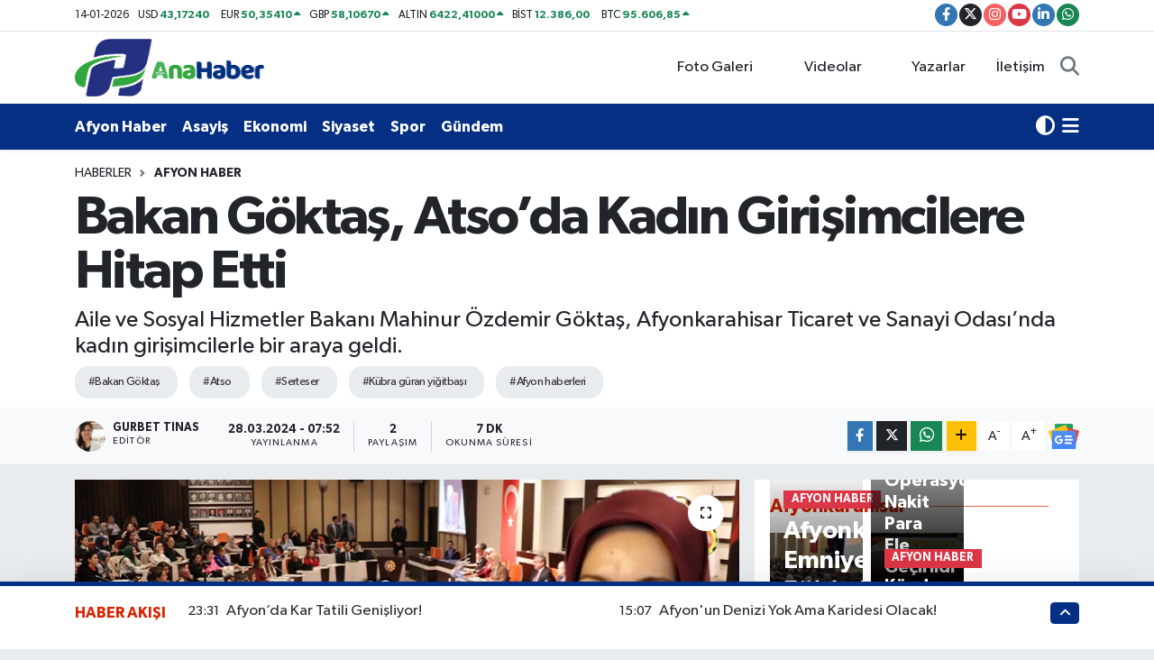

--- FILE ---
content_type: text/html; charset=UTF-8
request_url: https://www.afyonanahaber.com.tr/bakan-goktas-atsoda-kadin-girisimcilere-hitap-etti
body_size: 25947
content:
<!DOCTYPE html>
<html lang="tr" data-theme="flow">
<head>
<link rel="dns-prefetch" href="//www.afyonanahaber.com.tr">
<link rel="dns-prefetch" href="//afyonanahabercomtr.teimg.com">
<link rel="dns-prefetch" href="//static.tebilisim.com">
<link rel="dns-prefetch" href="//www.googletagmanager.com">
<link rel="dns-prefetch" href="//pagead2.googlesyndication.com">
<link rel="dns-prefetch" href="//cdn.ampproject.org">
<link rel="dns-prefetch" href="//www.facebook.com">
<link rel="dns-prefetch" href="//www.twitter.com">
<link rel="dns-prefetch" href="//www.instagram.com">
<link rel="dns-prefetch" href="//www.youtube.com">
<link rel="dns-prefetch" href="//www.linkedin.com">
<link rel="dns-prefetch" href="//api.whatsapp.com">
<link rel="dns-prefetch" href="//www.w3.org">
<link rel="dns-prefetch" href="//x.com">
<link rel="dns-prefetch" href="//pinterest.com">
<link rel="dns-prefetch" href="//t.me">
<link rel="dns-prefetch" href="//news.google.com">
<link rel="dns-prefetch" href="//tebilisim.com">
<link rel="dns-prefetch" href="//facebook.com">
<link rel="dns-prefetch" href="//twitter.com">

    <meta charset="utf-8">
<title>Bakan Göktaş, Atso’da Kadın Girişimcilere Hitap Etti - Afyon Haberleri, Ana Haber Gazetesi, afyon kaza haberi</title>
<meta name="description" content="Aile ve Sosyal Hizmetler Bakanı Mahinur Özdemir Göktaş, Afyonkarahisar Ticaret ve Sanayi Odası’nda kadın girişimcilerle bir araya geldi.">
<meta name="keywords" content="Bakan Göktaş, Atso, Serteser, kübra güran yiğitbaşı, afyon haberleri">
<link rel="canonical" href="https://www.afyonanahaber.com.tr/bakan-goktas-atsoda-kadin-girisimcilere-hitap-etti">
<meta name="viewport" content="width=device-width,initial-scale=1">
<meta name="X-UA-Compatible" content="IE=edge">
<meta name="robots" content="max-image-preview:large">
<meta name="theme-color" content="#052f83">
<meta name="title" content="Bakan Göktaş, Atso’da Kadın Girişimcilere Hitap Etti">
<meta name="articleSection" content="news">
<meta name="datePublished" content="2024-03-28T07:52:00+03:00">
<meta name="dateModified" content="2024-03-28T07:52:00+03:00">
<meta name="articleAuthor" content="GURBET TINAS">
<meta name="author" content="GURBET TINAS">
<link rel="amphtml" href="https://www.afyonanahaber.com.tr/bakan-goktas-atsoda-kadin-girisimcilere-hitap-etti/amp">
<meta property="og:site_name" content="Afyon Haber, Ana Haber Gazetesi, Karahisar Medya">
<meta property="og:title" content="Bakan Göktaş, Atso’da Kadın Girişimcilere Hitap Etti">
<meta property="og:description" content="Aile ve Sosyal Hizmetler Bakanı Mahinur Özdemir Göktaş, Afyonkarahisar Ticaret ve Sanayi Odası’nda kadın girişimcilerle bir araya geldi.">
<meta property="og:url" content="https://www.afyonanahaber.com.tr/bakan-goktas-atsoda-kadin-girisimcilere-hitap-etti">
<meta property="og:image" content="https://afyonanahabercomtr.teimg.com/crop/1280x720/afyonanahaber-com-tr/uploads/2024/03/goktas.jpg">
<meta property="og:image:width" content="1280">
<meta property="og:image:height" content="720">
<meta property="og:image:alt" content="Bakan Göktaş, Atso’da Kadın Girişimcilere Hitap Etti">
<meta property="og:article:published_time" content="2024-03-28T07:52:00+03:00">
<meta property="og:article:modified_time" content="2024-03-28T07:52:00+03:00">
<meta property="og:type" content="article">
<meta name="twitter:card" content="summary_large_image">
<meta name="twitter:site" content="@anahaberafyon">
<meta name="twitter:title" content="Bakan Göktaş, Atso’da Kadın Girişimcilere Hitap Etti">
<meta name="twitter:description" content="Aile ve Sosyal Hizmetler Bakanı Mahinur Özdemir Göktaş, Afyonkarahisar Ticaret ve Sanayi Odası’nda kadın girişimcilerle bir araya geldi.">
<meta name="twitter:image" content="https://afyonanahabercomtr.teimg.com/crop/1280x720/afyonanahaber-com-tr/uploads/2024/03/goktas.jpg">
<meta name="twitter:url" content="https://www.afyonanahaber.com.tr/bakan-goktas-atsoda-kadin-girisimcilere-hitap-etti">
<link rel="shortcut icon" type="image/x-icon" href="https://afyonanahabercomtr.teimg.com/afyonanahaber-com-tr/uploads/2025/04/katman-3.png">
<link rel="manifest" href="https://www.afyonanahaber.com.tr/manifest.json?v=6.6.4" />
<link rel="preload" href="https://static.tebilisim.com/flow/assets/css/font-awesome/fa-solid-900.woff2" as="font" type="font/woff2" crossorigin />
<link rel="preload" href="https://static.tebilisim.com/flow/assets/css/font-awesome/fa-brands-400.woff2" as="font" type="font/woff2" crossorigin />
<link rel="preload" href="https://static.tebilisim.com/flow/assets/css/weather-icons/font/weathericons-regular-webfont.woff2" as="font" type="font/woff2" crossorigin />
<link rel="preload" href="https://static.tebilisim.com/flow/vendor/te/fonts/gibson/Gibson-Bold.woff2" as="font" type="font/woff2" crossorigin />
<link rel="preload" href="https://static.tebilisim.com/flow/vendor/te/fonts/gibson/Gibson-BoldItalic.woff2" as="font" type="font/woff2" crossorigin />
<link rel="preload" href="https://static.tebilisim.com/flow/vendor/te/fonts/gibson/Gibson-Italic.woff2" as="font" type="font/woff2" crossorigin />
<link rel="preload" href="https://static.tebilisim.com/flow/vendor/te/fonts/gibson/Gibson-Light.woff2" as="font" type="font/woff2" crossorigin />
<link rel="preload" href="https://static.tebilisim.com/flow/vendor/te/fonts/gibson/Gibson-LightItalic.woff2" as="font" type="font/woff2" crossorigin />
<link rel="preload" href="https://static.tebilisim.com/flow/vendor/te/fonts/gibson/Gibson-SemiBold.woff2" as="font" type="font/woff2" crossorigin />
<link rel="preload" href="https://static.tebilisim.com/flow/vendor/te/fonts/gibson/Gibson-SemiBoldItalic.woff2" as="font" type="font/woff2" crossorigin />
<link rel="preload" href="https://static.tebilisim.com/flow/vendor/te/fonts/gibson/Gibson.woff2" as="font" type="font/woff2" crossorigin />


<link rel="preload" as="style" href="https://static.tebilisim.com/flow/vendor/te/fonts/gibson.css?v=6.6.4">
<link rel="stylesheet" href="https://static.tebilisim.com/flow/vendor/te/fonts/gibson.css?v=6.6.4">

<link rel="preload" as="image" href="https://afyonanahabercomtr.teimg.com/crop/1280x720/afyonanahaber-com-tr/uploads/2024/03/goktas.jpg">
<style>:root {
        --te-link-color: #333;
        --te-link-hover-color: #000;
        --te-font: "Gibson";
        --te-secondary-font: "Gibson";
        --te-h1-font-size: 60px;
        --te-color: #052f83;
        --te-hover-color: #d92200;
        --mm-ocd-width: 85%!important; /*  Mobil Menü Genişliği */
        --swiper-theme-color: var(--te-color)!important;
        --header-13-color: #ffc107;
    }</style><link rel="preload" as="style" href="https://static.tebilisim.com/flow/assets/vendor/bootstrap/css/bootstrap.min.css?v=6.6.4">
<link rel="stylesheet" href="https://static.tebilisim.com/flow/assets/vendor/bootstrap/css/bootstrap.min.css?v=6.6.4">
<link rel="preload" as="style" href="https://static.tebilisim.com/flow/assets/css/app6.6.4.min.css">
<link rel="stylesheet" href="https://static.tebilisim.com/flow/assets/css/app6.6.4.min.css">



<script type="application/ld+json">{"@context":"https:\/\/schema.org","@type":"WebSite","url":"https:\/\/www.afyonanahaber.com.tr","potentialAction":{"@type":"SearchAction","target":"https:\/\/www.afyonanahaber.com.tr\/arama?q={query}","query-input":"required name=query"}}</script>

<script type="application/ld+json">{"@context":"https:\/\/schema.org","@type":"NewsMediaOrganization","url":"https:\/\/www.afyonanahaber.com.tr","name":"Ana Haber Gazetesi","logo":"https:\/\/afyonanahabercomtr.teimg.com\/afyonanahaber-com-tr\/uploads\/2025\/04\/pnggg.png","sameAs":["https:\/\/www.facebook.com\/anahaberafyon","https:\/\/www.twitter.com\/anahaberafyon","https:\/\/www.linkedin.com\/company\/anahabergazetesi\/","https:\/\/www.youtube.com\/channel\/UCapZsHlZYoFLVYE0wEPLV1g\/editing","https:\/\/www.instagram.com\/anahaberafyon"]}</script>

<script type="application/ld+json">{"@context":"https:\/\/schema.org","@graph":[{"@type":"SiteNavigationElement","name":"Ana Sayfa","url":"https:\/\/www.afyonanahaber.com.tr","@id":"https:\/\/www.afyonanahaber.com.tr"},{"@type":"SiteNavigationElement","name":"T\u00fcrkiye","url":"https:\/\/www.afyonanahaber.com.tr\/turkiye","@id":"https:\/\/www.afyonanahaber.com.tr\/turkiye"},{"@type":"SiteNavigationElement","name":"D\u00fcnya","url":"https:\/\/www.afyonanahaber.com.tr\/dunya","@id":"https:\/\/www.afyonanahaber.com.tr\/dunya"},{"@type":"SiteNavigationElement","name":"Yurt Haber","url":"https:\/\/www.afyonanahaber.com.tr\/yurt-haber","@id":"https:\/\/www.afyonanahaber.com.tr\/yurt-haber"},{"@type":"SiteNavigationElement","name":"Afyon Haber","url":"https:\/\/www.afyonanahaber.com.tr\/afyon-haber","@id":"https:\/\/www.afyonanahaber.com.tr\/afyon-haber"},{"@type":"SiteNavigationElement","name":"Siyaset","url":"https:\/\/www.afyonanahaber.com.tr\/siyaset","@id":"https:\/\/www.afyonanahaber.com.tr\/siyaset"},{"@type":"SiteNavigationElement","name":"Ekonomi","url":"https:\/\/www.afyonanahaber.com.tr\/ekonomi","@id":"https:\/\/www.afyonanahaber.com.tr\/ekonomi"},{"@type":"SiteNavigationElement","name":"E\u011fitim","url":"https:\/\/www.afyonanahaber.com.tr\/egitim","@id":"https:\/\/www.afyonanahaber.com.tr\/egitim"},{"@type":"SiteNavigationElement","name":"Sa\u011fl\u0131k","url":"https:\/\/www.afyonanahaber.com.tr\/saglik","@id":"https:\/\/www.afyonanahaber.com.tr\/saglik"},{"@type":"SiteNavigationElement","name":"Spor","url":"https:\/\/www.afyonanahaber.com.tr\/spor","@id":"https:\/\/www.afyonanahaber.com.tr\/spor"},{"@type":"SiteNavigationElement","name":"Teknoloji","url":"https:\/\/www.afyonanahaber.com.tr\/teknoloji","@id":"https:\/\/www.afyonanahaber.com.tr\/teknoloji"},{"@type":"SiteNavigationElement","name":"K\u00fclt\u00fcr - Sanat","url":"https:\/\/www.afyonanahaber.com.tr\/kultur-sanat","@id":"https:\/\/www.afyonanahaber.com.tr\/kultur-sanat"},{"@type":"SiteNavigationElement","name":"Ya\u015fam","url":"https:\/\/www.afyonanahaber.com.tr\/yasam","@id":"https:\/\/www.afyonanahaber.com.tr\/yasam"},{"@type":"SiteNavigationElement","name":"G\u00fcndem","url":"https:\/\/www.afyonanahaber.com.tr\/gundem","@id":"https:\/\/www.afyonanahaber.com.tr\/gundem"},{"@type":"SiteNavigationElement","name":"Yerel","url":"https:\/\/www.afyonanahaber.com.tr\/yerel","@id":"https:\/\/www.afyonanahaber.com.tr\/yerel"},{"@type":"SiteNavigationElement","name":"Magazin","url":"https:\/\/www.afyonanahaber.com.tr\/magazin","@id":"https:\/\/www.afyonanahaber.com.tr\/magazin"},{"@type":"SiteNavigationElement","name":"Asayi\u015f","url":"https:\/\/www.afyonanahaber.com.tr\/asayis","@id":"https:\/\/www.afyonanahaber.com.tr\/asayis"},{"@type":"SiteNavigationElement","name":"Bilim ve teknoloji","url":"https:\/\/www.afyonanahaber.com.tr\/bilim-ve-teknoloji","@id":"https:\/\/www.afyonanahaber.com.tr\/bilim-ve-teknoloji"},{"@type":"SiteNavigationElement","name":"Genel","url":"https:\/\/www.afyonanahaber.com.tr\/genel","@id":"https:\/\/www.afyonanahaber.com.tr\/genel"},{"@type":"SiteNavigationElement","name":"Politika","url":"https:\/\/www.afyonanahaber.com.tr\/politika","@id":"https:\/\/www.afyonanahaber.com.tr\/politika"},{"@type":"SiteNavigationElement","name":"\u00c7evre","url":"https:\/\/www.afyonanahaber.com.tr\/cevre","@id":"https:\/\/www.afyonanahaber.com.tr\/cevre"},{"@type":"SiteNavigationElement","name":"Haberde insan","url":"https:\/\/www.afyonanahaber.com.tr\/haberde-insan","@id":"https:\/\/www.afyonanahaber.com.tr\/haberde-insan"},{"@type":"SiteNavigationElement","name":"Gizlilik \u0130lkeleri","url":"https:\/\/www.afyonanahaber.com.tr\/gizlilik-ilkeleri","@id":"https:\/\/www.afyonanahaber.com.tr\/gizlilik-ilkeleri"},{"@type":"SiteNavigationElement","name":"404 - Arad\u0131\u011f\u0131n\u0131z Sayfa Bulunamad\u0131","url":"https:\/\/www.afyonanahaber.com.tr\/404-aradiginiz-sayfa-bulunamadi","@id":"https:\/\/www.afyonanahaber.com.tr\/404-aradiginiz-sayfa-bulunamadi"},{"@type":"SiteNavigationElement","name":"\u0130leti\u015fim","url":"https:\/\/www.afyonanahaber.com.tr\/iletisim","@id":"https:\/\/www.afyonanahaber.com.tr\/iletisim"},{"@type":"SiteNavigationElement","name":"Yasal Uyar\u0131","url":"https:\/\/www.afyonanahaber.com.tr\/yasal-uyari","@id":"https:\/\/www.afyonanahaber.com.tr\/yasal-uyari"},{"@type":"SiteNavigationElement","name":"K\u00fcnye","url":"https:\/\/www.afyonanahaber.com.tr\/kunye","@id":"https:\/\/www.afyonanahaber.com.tr\/kunye"},{"@type":"SiteNavigationElement","name":"Gizlilik S\u00f6zle\u015fmesi","url":"https:\/\/www.afyonanahaber.com.tr\/gizlilik-sozlesmesi","@id":"https:\/\/www.afyonanahaber.com.tr\/gizlilik-sozlesmesi"},{"@type":"SiteNavigationElement","name":"Yazarlar","url":"https:\/\/www.afyonanahaber.com.tr\/yazarlar","@id":"https:\/\/www.afyonanahaber.com.tr\/yazarlar"},{"@type":"SiteNavigationElement","name":"Foto Galeri","url":"https:\/\/www.afyonanahaber.com.tr\/foto-galeri","@id":"https:\/\/www.afyonanahaber.com.tr\/foto-galeri"},{"@type":"SiteNavigationElement","name":"Video Galeri","url":"https:\/\/www.afyonanahaber.com.tr\/video","@id":"https:\/\/www.afyonanahaber.com.tr\/video"},{"@type":"SiteNavigationElement","name":"Biyografiler","url":"https:\/\/www.afyonanahaber.com.tr\/biyografi","@id":"https:\/\/www.afyonanahaber.com.tr\/biyografi"},{"@type":"SiteNavigationElement","name":"Vefatlar","url":"https:\/\/www.afyonanahaber.com.tr\/vefat","@id":"https:\/\/www.afyonanahaber.com.tr\/vefat"},{"@type":"SiteNavigationElement","name":"R\u00f6portajlar","url":"https:\/\/www.afyonanahaber.com.tr\/roportaj","@id":"https:\/\/www.afyonanahaber.com.tr\/roportaj"},{"@type":"SiteNavigationElement","name":"Anketler","url":"https:\/\/www.afyonanahaber.com.tr\/anketler","@id":"https:\/\/www.afyonanahaber.com.tr\/anketler"},{"@type":"SiteNavigationElement","name":"Ba\u015fmak\u00e7\u0131 Bug\u00fcn, Yar\u0131n ve 1 Haftal\u0131k Hava Durumu Tahmini","url":"https:\/\/www.afyonanahaber.com.tr\/basmakci-hava-durumu","@id":"https:\/\/www.afyonanahaber.com.tr\/basmakci-hava-durumu"},{"@type":"SiteNavigationElement","name":"Ba\u015fmak\u00e7\u0131 Namaz Vakitleri","url":"https:\/\/www.afyonanahaber.com.tr\/basmakci-namaz-vakitleri","@id":"https:\/\/www.afyonanahaber.com.tr\/basmakci-namaz-vakitleri"},{"@type":"SiteNavigationElement","name":"Puan Durumu ve Fikst\u00fcr","url":"https:\/\/www.afyonanahaber.com.tr\/futbol\/super-lig-puan-durumu-ve-fikstur","@id":"https:\/\/www.afyonanahaber.com.tr\/futbol\/super-lig-puan-durumu-ve-fikstur"}]}</script>

<script type="application/ld+json">{"@context":"https:\/\/schema.org","@type":"BreadcrumbList","itemListElement":[{"@type":"ListItem","position":1,"item":{"@type":"Thing","@id":"https:\/\/www.afyonanahaber.com.tr","name":"Haberler"}},{"@type":"ListItem","position":2,"item":{"@type":"Thing","@id":"https:\/\/www.afyonanahaber.com.tr\/afyon-haber","name":"Afyon Haber"}},{"@type":"ListItem","position":3,"item":{"@type":"Thing","@id":"https:\/\/www.afyonanahaber.com.tr\/bakan-goktas-atsoda-kadin-girisimcilere-hitap-etti","name":"Bakan G\u00f6kta\u015f, Atso\u2019da Kad\u0131n Giri\u015fimcilere Hitap Etti"}}]}</script>
<script type="application/ld+json">{"@context":"https:\/\/schema.org","@type":"NewsArticle","headline":"Bakan G\u00f6kta\u015f, Atso\u2019da Kad\u0131n Giri\u015fimcilere Hitap Etti","articleSection":"Afyon Haber","dateCreated":"2024-03-28T07:52:00+03:00","datePublished":"2024-03-28T07:52:00+03:00","dateModified":"2024-03-28T07:52:00+03:00","wordCount":1642,"genre":"news","mainEntityOfPage":{"@type":"WebPage","@id":"https:\/\/www.afyonanahaber.com.tr\/bakan-goktas-atsoda-kadin-girisimcilere-hitap-etti"},"articleBody":"ATSO Y\u00f6netim Kurulu Ba\u015fkan\u0131 H\u00fcsn\u00fc Serteser, Meclis Ba\u015fkan\u0131 Mustafa Ali \u00c7elikten ile TOBB Afyonkarahisar Kad\u0131n Giri\u015fimciler Kurulu \u0130cra Komitesi Ba\u015fkan\u0131 Funda G\u00fcle\u00e7 Yaman\u2019\u0131n ev sahipli\u011finde d\u00fczenlenen toplant\u0131ya Aile ve Sosyal Hizmetler Bakan\u0131 Mahinur \u00d6zdemir G\u00f6kta\u015f ile birlikte Afyonkarahisar Valisi Do\u00e7. Dr. K\u00fcbra G\u00fcran Yi\u011fitba\u015f\u0131, AK Parti Afyonkarahisar Milletvekilleri Av. Ali \u00d6zkaya ve Av. \u0130brahim Yurdunuseven, Aile ve Sosyal Hizmetler Bakan Yard\u0131mc\u0131s\u0131 Zafer Tar\u0131kdaro\u011flu ile kad\u0131n giri\u015fimciler kat\u0131ld\u0131.\r\n\r\nPOTANS\u0130YEL GEL\u0130\u015eT\u0130R\u0130LECEK\r\n\r\nToplant\u0131n\u0131n a\u00e7\u0131\u015f konu\u015fmas\u0131n\u0131 TOBB Afyonkarahisar Kad\u0131n Giri\u015fimciler Kurulu \u0130cra Komitesi Ba\u015fkan\u0131 Funda G\u00fcle\u00e7 Yaman ger\u00e7ekle\u015ftirdi. Yaman, \u201cKurulumuz 19 Kas\u0131m 2023'te g\u00f6reve ba\u015flayan 106 ki\u015filik bir ekip ile Afyonkarahisar ve \u00e7evre il\u00e7elerinin oda ve borsa \u00fcyelerinden olu\u015fmaktad\u0131r. Hedeflerimiz do\u011frultusunda birlikte \u00e7al\u0131\u015fmaya haz\u0131r\u0131z. Vizyonumuz kendini geli\u015ftirmeye a\u00e7\u0131k ve giri\u015fimci olmak isteyen t\u00fcm kad\u0131nlar\u0131n teknolojinin deste\u011fi ile hayallerindeki giri\u015fimciliklerini ger\u00e7ekle\u015ftirmelerine arac\u0131l\u0131k ederek, kad\u0131n giri\u015fimcilerin say\u0131s\u0131n\u0131 art\u0131rmakt\u0131r. Misyonumuz ise; Afyonkarahisar ilinde kad\u0131n giri\u015fimcilik potansiyelinin nicelik ve nitelik bak\u0131m\u0131ndan geli\u015ftirilmesi, donan\u0131ml\u0131 hale getirilmesi amac\u0131yla politikalar belirlemek ve giri\u015fimcilik k\u00fclt\u00fcr\u00fcn\u00fc kad\u0131nlar aras\u0131nda geli\u015fmesine \u00f6nc\u00fcl\u00fck etmektir\u201d dedi.\r\n\r\n\u201cHEP B\u0130RL\u0130KTE BA\u015eARACA\u011eIZ\u201d\r\n\r\nYaman, konu\u015fmas\u0131na \u015f\u00f6yle devam etti:\r\n\r\n\u201cBu hedef do\u011frultusunda i\u015f hayat\u0131nda fark\u0131ndal\u0131k yaratmak kapasiteyi geni\u015fletmek ve \u015firketleri g\u00fc\u00e7lendirmek i\u00e7in \u00e7al\u0131\u015faca\u011f\u0131z. Bu d\u00f6nem projelerimizi bireysel geli\u015fimden kurumlar\u0131n geli\u015fimine y\u00f6nelik bir ak\u0131\u015fta planl\u0131yoruz. Ulusal ve uluslararas\u0131 devam eden yeni d\u00f6nemdeki projelerimizi, kad\u0131n giri\u015fimcilerimizi en iyi seviyeye \u00e7\u0131karmak i\u00e7in \u00e7al\u0131\u015fmalar yapmay\u0131 hedefliyoruz. \u00d6zellikle kad\u0131n giri\u015fimcilerin yan\u0131 s\u0131ra gen\u00e7leri de hedef alarak Afyonkarahisar\u2019da kad\u0131n ve gen\u00e7 giri\u015fimcili\u011fini destekleyici \u00e7al\u0131\u015fmalar y\u00fcr\u00fctece\u011fiz. Tabii bu yolda planlar\u0131m\u0131z\u0131 tek ba\u015f\u0131na yapmayaca\u011f\u0131z. \u00dcniversiteler, kamu kurumlar\u0131, STK\u2019lar ile birle\u015ferek ilimizin kad\u0131n giri\u015fimcilerini en \u00fcst seviyeye ta\u015f\u0131yaca\u011f\u0131z. Bunlar\u0131 hep birlikte ba\u015faraca\u011f\u0131z. Kad\u0131n varsa her \u015fey var.\u201d\r\n\r\n\u0130\u015e D\u00dcNYASI KADIN G\u0130R\u0130\u015e\u0130MC\u0130L\u0130\u011eE \u00d6NEM VER\u0130YOR\r\n\r\nAfyonkarahisar Ticaret ve Sanayi Odas\u0131 Y\u00f6netim Kurulu Ba\u015fkan\u0131 H\u00fcsn\u00fc Serteser de \u201c\u0130\u015f d\u00fcnyas\u0131 olarak kad\u0131nlar\u0131n ekonomide ve hayat\u0131n her alan\u0131nda \u00f6nemli roller \u00fcstlenmesini benimsiyor; \u00e7al\u0131\u015fmalar\u0131m\u0131z\u0131 bu y\u00f6nde s\u00fcrd\u00fcr\u00fcyoruz. T\u00fcrkiye Odalar ve Borsalar Birli\u011fi Ba\u015fkan\u0131m\u0131z Say\u0131n M. Rifat Hisarc\u0131kl\u0131o\u011flu\u2019nun \u00f6nc\u00fcl\u00fc\u011f\u00fcnde T\u00fcrkiye Odalar ve Borsalar Birli\u011fimiz\u2019in b\u00fcnyesinde 2007 y\u0131l\u0131nda Kad\u0131n Giri\u015fimciler Kurulu kuruldu. Odam\u0131z\u2019\u0131n e\u015fg\u00fcd\u00fcm\u00fcnde Afyonkarahisar\u2019da da Kad\u0131n Giri\u015fimciler Kurulumuz faaliyetlerini s\u00fcrd\u00fcr\u00fcyor.\r\n\r\nAfyonkarahisar Ticaret ve Sanayi Odam\u0131z\u2019\u0131n Meclisi\u2019nde de \u00fc\u00e7 kad\u0131n \u00fcyemiz, Meslek Komitelerimiz\u2019de de yine kad\u0131n \u00fcyelerimiz bulunuyor. Kad\u0131n \u00fcyelerimizin say\u0131lar\u0131n\u0131 yeterli bulmad\u0131\u011f\u0131m\u0131 da bu vesile ile ifade etmek isterim. Malumunuz oldu\u011fu \u00fczere Afyonkarahisar \u00f6rnek bir projeye imza att\u0131. Valili\u011fimizin himayelerinde kurulan Kad\u0131n K\u00fclt\u00fcr Evleri ve Kooperatifleri, kad\u0131nlar\u0131 \u00fcretim s\u00fcre\u00e7lerine dahil ederken ayn\u0131 zamanda aile, \u00e7ocuk ve e\u011fitim gibi konularda da fark\u0131ndal\u0131\u011f\u0131n artmas\u0131n\u0131 sa\u011flad\u0131. Bu ba\u015far\u0131l\u0131 projenin b\u00fcy\u00fcyerek devam etmesini diliyorum\u201d \u015feklinde konu\u015ftu.\r\n\r\n\r\n\r\nA\u0130LE YAPISI KORUNMALIDIR\r\n\r\nAile kurumunun korunmas\u0131 ve g\u00fc\u00e7lendirilmesinin de \u00f6nemine dikkat \u00e7eken Serteser, \u201cG\u00fcn\u00fcm\u00fcz\u00fcn bir sorunu ekonomi ise bir sorunu da aileyi korumakt\u0131r. Aile yap\u0131s\u0131na y\u00f6nelik k\u00fcresel h\u00e2le gelen meydan okumalar, d\u00fcnyan\u0131n \u00f6nde gelen t\u00fcm milletlerini tehdit ediyor. \u00dclkemiz, aile yap\u0131s\u0131n\u0131n sa\u011flaml\u0131\u011f\u0131n\u0131 koruyarak da d\u00fcnyaya \u00f6rnek olmal\u0131d\u0131r. \u0130\u015f d\u00fcnyam\u0131z aile yap\u0131s\u0131n\u0131n korunmas\u0131 ad\u0131na Bakanl\u0131\u011f\u0131m\u0131z\u2019la i\u015fbirli\u011fi yapmaya haz\u0131rd\u0131r\u201d ifadelerini kulland\u0131.\r\n\r\nKADINANALAR \u015eEHR\u0130 AFYONKARAH\u0130SAR\r\n\r\nSerteser, konu\u015fmas\u0131n\u0131 \u015fu s\u00f6zlerle noktalad\u0131:\r\n\r\n\u201c2021 y\u0131l\u0131nda Cumhurba\u015fkanl\u0131\u011f\u0131 K\u00fclt\u00fcr ve Sanat B\u00fcy\u00fck \u00d6d\u00fclleri\u2019nde Vefa \u00d6d\u00fcl\u00fc\u2019ne lay\u0131k g\u00f6r\u00fclen Kemal Tahir, unutulmaz eseri Devlet Ana\u2019da yi\u011fit, \u00f6z\u00fc s\u00f6z\u00fc do\u011fru bir kad\u0131n olan Bac\u0131\u2019dan yola \u00e7\u0131karak Osmanl\u0131 \u0130mparatorlu\u011fumuzun kurulu\u015f y\u0131llar\u0131n\u0131 anlat\u0131r. Afyonkarahisar da yi\u011fit Kad\u0131nanalar \u015fehridir. Sel\u00e7uklu \u0130mparatorlu\u011fumuz d\u00f6neminden itibaren Kad\u0131nanalar\u0131m\u0131z \u015fehrimizi ihya etmi\u015ftir. Kad\u0131nlar, Mevlevihane\u2019de y\u00f6neticilik g\u00f6revini \u00fcstlenmi\u015f; Milli M\u00fccadelemiz\u2019de de hem cephelerde hem de geri hizmette \u00fcst\u00fcn fedak\u00e2rl\u0131klar g\u00f6stermi\u015ftir. Bug\u00fcn devletimizin iki \u00fcst d\u00fczey y\u00f6neticisi olan Say\u0131n Bakan\u0131m\u0131z ve Say\u0131n Valimiz\u2019i Odam\u0131z\u2019da a\u011f\u0131rlamaktan duydu\u011fum mutlulu\u011fu tekrar belirterek sizleri selaml\u0131yorum.\u201d\r\n\r\nFR\u0130GYA KADIN \u00dcR\u00dcNLER\u0130 PAZARI A\u00c7ILDI\r\n\r\nAfyonkarahisar Valisi Do\u00e7. Dr. K\u00fcbra G\u00fcran Yi\u011fitba\u015f\u0131 ise \u201cBuradaki han\u0131mlar\u0131m\u0131z\u0131n ve gen\u00e7lerimizin pek \u00e7o\u011fu yapt\u0131\u011f\u0131m\u0131z \u00e7al\u0131\u015fmalar\u0131 yakinen biliyor. Hepsiyle yak\u0131n bir temas ve ileti\u015fim i\u00e7indeyiz. H\u00fcsn\u00fc Ba\u015fkan\u0131m\u0131z\u2019\u0131n ifade etti\u011fi gibi Kad\u0131nalar \u015fehrinin ilk kad\u0131n Valisi olarak elimizden geldi\u011fince kad\u0131nlara her zaman i\u00e7in yol g\u00f6steren, \u00f6nc\u00fc olan, k\u0131ymetli \u00e7al\u0131\u015fmalara imza atmaya gayret ettik. H\u00fcsn\u00fc Ba\u015fkan\u0131m\u0131z\u2019\u0131n ifade etti\u011fi gibi Kad\u0131n K\u00fclt\u00fcr Evlerimiz ve Kooperatiflerimiz\u2019in daha aktif olmas\u0131, onlar\u0131n eksikliklerinin giderilmesi, kad\u0131nlar\u0131m\u0131z\u0131n ev eksenli \u00e7al\u0131\u015fmalar\u0131nda sat\u0131\u015flar\u0131nda ya\u015fanan sorunlar\u0131n \u00e7\u00f6z\u00fclmesi konusunda \u00e7al\u0131\u015fmalar yapt\u0131k. \u00d6rne\u011fin turizm merkezimiz olan Frig Vadisi\u2019nde, Frigya Kad\u0131n \u00dcr\u00fcnleri Pazar\u0131\u2019n\u0131, Say\u0131n Bakan\u0131m\u0131z\u2019\u0131n te\u015frifleriyle a\u00e7t\u0131k. \u0130n\u015fallah yaz\u0131n, turizm zaman\u0131nda \u00e7ok g\u00fczel kazan\u00e7 sa\u011flanaca\u011f\u0131n\u0131 d\u00fc\u015f\u00fcn\u00fcyoruz. Ramazan ay\u0131 boyunca, kad\u0131nlar\u0131m\u0131z\u0131n sat\u0131\u015f yapabilmesi i\u00e7in Zafer Meydan\u0131\u2019nda Kad\u0131n K\u00fclt\u00fcr Evleri ve Kooperatiflerimiz\u2019in, Halk E\u011fitim M\u00fcd\u00fcrl\u00fc\u011f\u00fcm\u00fcz\u2019\u00fcn kursiyerlerinin emeklerinden olu\u015fan sat\u0131\u015f yerleri a\u00e7t\u0131k. \u0130ftar sonras\u0131 etkinlikler ba\u015fl\u0131yor ve kad\u0131nlar\u0131m\u0131z \u00fcretimlerini ekonomiye kazand\u0131rmak i\u00e7in canla ba\u015fla m\u00fccadele ediyorlar\u201d diye konu\u015ftu.\r\n\r\n\u201cVAL\u0130L\u0130\u011e\u0130M\u0130Z\u0130N KAPISI S\u0130ZLERE A\u00c7IK\u201d\r\n\r\nVali Yi\u011fitba\u015f\u0131, \u201cBu y\u0131l\u0131n ba\u015f\u0131nda Ortak Ak\u0131l Bulu\u015fmalar\u0131 ad\u0131 alt\u0131nda toplant\u0131lar d\u00fczenledik. Burada g\u00f6reve ba\u015flamadan \u00f6nce \u2018Afyon, uyum \u015fehridir\u2019 dediler. Ben bunu ger\u00e7ekten iki y\u0131ld\u0131r ya\u015fad\u0131m. Bu nedenle te\u015fekk\u00fcr ediyorum. Afyonkarahisar i\u00e7in g\u00fczel \u015feyler yapmaya hep birlikte devam etmenin azmi ve inanc\u0131yla bug\u00fcnk\u00fc toplant\u0131n\u0131n hay\u0131rl\u0131 olmas\u0131n\u0131 diliyorum. Valili\u011fimizin kap\u0131s\u0131n\u0131n sizlere a\u00e7\u0131k oldu\u011funu belirtmek isterim. \u0130n\u015fallah ortak paydalar\u0131m\u0131z\u0131 g\u00fc\u00e7lendirerek \u00e7al\u0131\u015fmalar\u0131m\u0131za devam edece\u011fiz\u201d dedi.\r\n\r\n\u201cVAR G\u00dcC\u00dcM\u00dcZLE \u00c7ALI\u015eIYORUZ\u201d\r\n\r\nAile ve Sosyal Hizmetler Bakan\u0131 Mahinur \u00d6zdemir G\u00f6kta\u015f, \u201c2009 y\u0131l\u0131nda Br\u00fcksel\u2019de Milletvekili se\u00e7ilmemin ard\u0131ndan Afyonkarahisar Ticaret ve Sanayi Odam\u0131z\u2019a gelmi\u015ftim. Bu vesile ile sizlerle tekrar bir araya gelmekten duydu\u011fum memnuniyeti ifade etmek istiyorum\u201d s\u00f6zleriyle ba\u015flad\u0131\u011f\u0131 konu\u015fmas\u0131nda kad\u0131n giri\u015fimcili\u011fin \u00f6nemine dikkat \u00e7ekti. Bakan G\u00f6kta\u015f, \u201cKad\u0131n giri\u015fimcilerimizle, Kad\u0131n Kooperatiflerimiz\u2019le bir araya gelmek, bizler i\u00e7in olduk\u00e7a k\u0131ymetli. TOBB Ba\u015fkan\u0131m\u0131z Say\u0131n M. Rifat Hisarc\u0131kl\u0131o\u011flu ile ilk bulu\u015fmam\u0131zda da her gitti\u011fim ilde kad\u0131n giri\u015fimcilerimizin yan\u0131nda olmaya, onlar\u0131n dertlerini dinlemeye, onlar\u0131n s\u0131k\u0131nt\u0131lar\u0131n\u0131 dinlemeye, onlara yolda\u015f olmaya, onlara yeni yollar a\u00e7maya s\u00f6z verdim. Her gitti\u011fim ilde kad\u0131n giri\u015fimcilerimizle bir araya geliyorum. Sizlerin ba\u015farma arzusu, \u00fcretme azmine destek olmak i\u00e7in var g\u00fcc\u00fcm\u00fczle \u00e7al\u0131\u015f\u0131yoruz\u201d ifadelerini kulland\u0131.\r\n\r\n\u201cG\u00dcC\u00dcM\u00dcZ\u00dc BA\u015eARILI VE AZ\u0130ML\u0130 KADINLARDAN ALIYORUZ\u201d\r\n\r\nBakan G\u00f6kta\u015f, \u015f\u00f6yle devam etti:\r\n\r\n\u201cT\u00fcrkiye son 22 y\u0131lda g\u00f6sterdi\u011fi \u00f6zveri ile b\u00fcy\u00fcd\u00fc, geli\u015fti, y\u00fckseldi. Bir as\u0131rl\u0131k yat\u0131r\u0131mlar\u0131 \u00e7eyrek as\u0131r dolmadan sizlerin emekleriyle ger\u00e7ekle\u015ftirdik. Sizlerin \u00e7abas\u0131yla T\u00fcrkiye Y\u00fczy\u0131l\u0131\u2019na ula\u015ft\u0131k. Say\u0131n Cumhurba\u015fkan\u0131m\u0131z\u2019\u0131n liderli\u011finde \u00fclkemize bir asra s\u0131\u011fmayacak eserler geli\u015ftirdik. 85 milyon vatanda\u015f\u0131m\u0131za hizmet g\u00f6t\u00fcrd\u00fck. Bu s\u00fcre\u00e7te kad\u0131nlar\u0131n refah\u0131n\u0131n art\u0131r\u0131lmas\u0131na y\u00f6nelik b\u00fcy\u00fck at\u0131l\u0131mlar ger\u00e7ekle\u015ftirdik. Hayat\u0131n her alan\u0131nda e\u015fit hak ve f\u0131rsatlardan faydalanmalar\u0131 i\u00e7in \u00f6nemli mesafeler kat ettik. Gen\u00e7lerimize e\u011fitimden sa\u011fl\u0131\u011fa, bili\u015fimden spora her alanda yeni imk\u00e2nlar sunduk. Bug\u00fcn siyasette, diplomaside, t\u00fcm karar alma mekanizmalar\u0131nda kad\u0131nlar ve gen\u00e7lerimiz aktif rollere sahipler.\r\n\r\nBu \u015fehrin \u00e7ok b\u00fcy\u00fck \u015fans\u0131 var. Kad\u0131n Valisi, kad\u0131n Bakan\u0131 var; sizler gibi gen\u00e7 ve kad\u0131n giri\u015fimcilerimiz var. Afyonlu olarak kad\u0131n ve gen\u00e7 giri\u015fimci say\u0131lar\u0131n\u0131 kat kat art\u0131raca\u011f\u0131m\u0131za, kad\u0131n istihdam\u0131n\u0131 art\u0131rmaya y\u00f6nelik \u00e7al\u0131\u015fmalar\u0131 s\u00fcrd\u00fcrece\u011fimize inan\u0131yorum. G\u00fcc\u00fcm\u00fcz\u00fc bu \u00fclkenin ba\u015far\u0131l\u0131 ve azimli kad\u0131nlar\u0131ndan al\u0131yor, k\u0131ymetli gen\u00e7lerimizle birlikte yol y\u00fcr\u00fcyoruz.\u201d\r\n\r\nToplant\u0131 soru-cevap k\u0131sm\u0131n\u0131n ard\u0131ndan foto\u011fraf \u00e7ekimi ile sona erdi.\r\n\r\n\r\n\r\n","description":"Aile ve Sosyal Hizmetler Bakan\u0131 Mahinur \u00d6zdemir G\u00f6kta\u015f, Afyonkarahisar Ticaret ve Sanayi Odas\u0131\u2019nda kad\u0131n giri\u015fimcilerle bir araya geldi.","inLanguage":"tr-TR","keywords":["Bakan G\u00f6kta\u015f","Atso","Serteser","k\u00fcbra g\u00fcran yi\u011fitba\u015f\u0131","afyon haberleri"],"image":{"@type":"ImageObject","url":"https:\/\/afyonanahabercomtr.teimg.com\/crop\/1280x720\/afyonanahaber-com-tr\/uploads\/2024\/03\/goktas.jpg","width":"1280","height":"720","caption":"Bakan G\u00f6kta\u015f, Atso\u2019da Kad\u0131n Giri\u015fimcilere Hitap Etti"},"publishingPrinciples":"https:\/\/www.afyonanahaber.com.tr\/gizlilik-sozlesmesi","isFamilyFriendly":"http:\/\/schema.org\/True","isAccessibleForFree":"http:\/\/schema.org\/True","publisher":{"@type":"Organization","name":"Ana Haber Gazetesi","image":"https:\/\/afyonanahabercomtr.teimg.com\/afyonanahaber-com-tr\/uploads\/2025\/04\/pnggg.png","logo":{"@type":"ImageObject","url":"https:\/\/afyonanahabercomtr.teimg.com\/afyonanahaber-com-tr\/uploads\/2025\/04\/pnggg.png","width":"640","height":"375"}},"author":{"@type":"Person","name":"GURBET TINAS","honorificPrefix":"","jobTitle":"","url":null}}</script>
<script data-cfasync="false" src="https://static.tebilisim.com/flow/assets/js/dark-mode.js?v=6.6.4"></script>





<script async src="https://www.googletagmanager.com/gtag/js?id=UA-91736744-1"></script>
<script>
  window.dataLayer = window.dataLayer || [];
  function gtag(){dataLayer.push(arguments);}
  gtag('js', new Date());

  gtag('config', 'UA-91736744-1');
</script>

<script async src="https://pagead2.googlesyndication.com/pagead/js/adsbygoogle.js?client=ca-pub-7842065006521111"
     crossorigin="anonymous"></script>
     
     <script async custom-element="amp-auto-ads"
        src="https://cdn.ampproject.org/v0/amp-auto-ads-0.1.js">
</script>


<script async src="https://www.googletagmanager.com/gtag/js?id=G-YCSJE1GRLY"></script>
<script>
  window.dataLayer = window.dataLayer || [];
  function gtag(){dataLayer.push(arguments);}
  gtag('js', new Date());

  gtag('config', 'G-YCSJE1GRLY');
  <amp-auto-ads type="adsense"
        data-ad-client="ca-pub-7842065006521111">
</amp-auto-ads>
</script>






</head>




<body class="d-flex flex-column min-vh-100">

    
    

    <header class="header-7">
    <div class="top-header d-none d-lg-block bg-white border-bottom">
        <div class="container">
            <div class="d-flex justify-content-between align-items-center small py-1">
                                    <!-- PİYASALAR -->
        <ul class="top-currency list-unstyled list-inline mb-0 text-dark">
        <li class="list-inline-item">14-01-2026</li>
        <li class="list-inline-item dolar">
            USD
            <span class="fw-bold text-success value">43,17240</span>
            <span class="text-success"><i class="fa fa-caret-minus"></i></span>
        </li>
        <li class="list-inline-item euro">
            EUR
            <span class="fw-bold text-success value">50,35410</span>
            <span class="text-success"><i class="fa fa-caret-up"></i></span>
        </li>
        <li class="list-inline-item euro">
            GBP
            <span class="fw-bold text-success value">58,10670</span>
            <span class="text-success"><i class="fa fa-caret-up"></i></span>
        </li>
        <li class="list-inline-item altin">
            ALTIN
            <span class="fw-bold text-success value">6422,41000</span>
            <span class="text-success"><i class="fa fa-caret-up"></i></span>
        </li>
        <li class="list-inline-item bist">
            BİST
            <span class="fw-bold text-success value">12.386,00</span>
            <span class="text-success"><i class="fa fa-caret-minus"></i></span>
        </li>

        <li class="list-inline-item btc">
            BTC
            <span class="fw-bold text-success value">95.606,85</span>
            <span class="text-success"><i class="fa fa-caret-up"></i></span>
        </li>
    </ul>

    

                
                <div class="top-social-media">
                                        <a href="https://www.facebook.com/anahaberafyon" target="_blank" class="btn btn-sm btn-primary rounded-pill" rel="nofollow noreferrer noopener"><i class="fab fa-facebook-f text-white"></i></a>
                                                            <a href="https://www.twitter.com/anahaberafyon" class="btn btn-sm btn-dark rounded-pill" target="_blank" rel="nofollow noreferrer noopener"><i class="fab fa-x-twitter text-white"></i></a>
                                                            <a href="https://www.instagram.com/anahaberafyon" class="btn btn-sm btn-magenta rounded-pill" target="_blank" rel="nofollow noreferrer noopener"><i class="fab fa-instagram text-white"></i></a>
                                                            <a href="https://www.youtube.com/channel/UCapZsHlZYoFLVYE0wEPLV1g/editing" class="btn btn-sm btn-danger rounded-pill" target="_blank" rel="nofollow noreferrer noopener"><i class="fab fa-youtube text-white"></i></a>
                                                            <a href="https://www.linkedin.com/company/anahabergazetesi/" target="_blank" class="btn btn-sm btn-primary rounded-pill" rel="nofollow noreferrer noopener"><i class="fab fa-linkedin-in text-white"></i></a>
                                                                                                                                            <a href="https://api.whatsapp.com/send?phone=05424820303" class="btn btn-sm  btn-success rounded-pill" target="_blank" rel="nofollow noreferrer noopener"><i class="fab fa-whatsapp text-white"></i></a>
                                    </div>
            </div>
        </div>
    </div>
    <nav class="main-menu navbar navbar-expand-lg bg-white py-1 ps-0 py-2">
        <div class="container">
            <div class="d-lg-none">
                <a href="#menu" title="Ana Menü"><i class="fa fa-bars fa-lg"></i></a>
            </div>
            <div>
                                <a class="navbar-brand me-0" href="/" title="Afyon Haber, Ana Haber Gazetesi, Karahisar Medya">
                    <img src="https://afyonanahabercomtr.teimg.com/afyonanahaber-com-tr/uploads/2025/04/pnggg.png" alt="Afyon Haber, Ana Haber Gazetesi, Karahisar Medya" width="210" height="40" class="light-mode img-fluid flow-logo">
<img src="https://afyonanahabercomtr.teimg.com/afyonanahaber-com-tr/uploads/2025/04/katman.png" alt="Afyon Haber, Ana Haber Gazetesi, Karahisar Medya" width="210" height="40" class="dark-mode img-fluid flow-logo d-none">

                </a>
                            </div>

            <ul class="nav d-flex justify-content-end">
                <ul  class="nav">
        <li class="nav-item   d-none d-lg-block">
        <a href="/foto-galeri" class="nav-link nav-link" target="_self" title="Foto Galeri"><i class="fa fa-camera me-1 text-white mr-1"></i>Foto Galeri</a>
        
    </li>
        <li class="nav-item   d-none d-lg-block">
        <a href="/video" class="nav-link nav-link" target="_self" title="Videolar"><i class="fa fa-video me-1 text-white mr-1"></i>Videolar</a>
        
    </li>
        <li class="nav-item   d-none d-lg-block">
        <a href="/yazarlar" class="nav-link nav-link" target="_self" title="Yazarlar"><i class="fa fa-pen-nib me-1 text-white mr-1"></i>Yazarlar</a>
        
    </li>
        <li class="nav-item   d-none d-lg-block">
        <a href="/iletisim" class="nav-link nav-link" target="_self" title="İletişim">İletişim</a>
        
    </li>
    </ul>

                <li class="nav-item dropdown d-lg-none">
    <a href="#" class="nav-link p-0 my-2 me-2 text-secondary " data-bs-toggle="dropdown" data-bs-display="static">
        <i class="fas fa-adjust fa-lg theme-icon-active"></i>
    </a>
    <ul class="dropdown-menu min-w-auto dropdown-menu-end shadow-none border-0 rounded-0">
        <li>
            <button type="button" class="dropdown-item d-flex align-items-center active" data-bs-theme-value="light">
                <i class="fa fa-sun me-1 mode-switch"></i>
                Açık
            </button>
        </li>
        <li>
            <button type="button" class="dropdown-item d-flex align-items-center" data-bs-theme-value="dark">
                <i class="fa fa-moon me-1 mode-switch"></i>
                Koyu
            </button>
        </li>
        <li>
            <button type="button" class="dropdown-item d-flex align-items-center" data-bs-theme-value="auto">
                <i class="fas fa-adjust me-1 mode-switch"></i>
                Sistem
            </button>
        </li>
    </ul>
</li>

                <li class="nav-item">
                    <a href="/arama" class="nav-link p-0 my-2 text-secondary" title="Ara">
                        <i class="fa fa-search fa-lg"></i>
                    </a>
                </li>
            </ul>
        </div>
    </nav>
    <div class="category-menu navbar navbar-expand-lg d-none d-lg-block shadow-sm bg-te-color py-1">
        <div class="container">
            <ul  class="nav fw-semibold">
        <li class="nav-item   ">
        <a href="/afyon-haber" class="nav-link text-white ps-0" target="_self" title="Afyon Haber">Afyon Haber</a>
        
    </li>
        <li class="nav-item   ">
        <a href="/asayis" class="nav-link text-white ps-0" target="_self" title="Asayiş">Asayiş</a>
        
    </li>
        <li class="nav-item   ">
        <a href="/ekonomi" class="nav-link text-white ps-0" target="_self" title="Ekonomi">Ekonomi</a>
        
    </li>
        <li class="nav-item   ">
        <a href="/siyaset" class="nav-link text-white ps-0" target="_self" title="Siyaset">Siyaset</a>
        
    </li>
        <li class="nav-item   ">
        <a href="/spor" class="nav-link text-white ps-0" target="_self" title="Spor">Spor</a>
        
    </li>
        <li class="nav-item   ">
        <a href="/gundem" class="nav-link text-white ps-0" target="_self" title="Gündem">Gündem</a>
        
    </li>
    </ul>

            <ul class="nav">
                <li class="nav-item dropdown d-none d-lg-block">
    <a href="#" class="nav-link p-0 me-2 text-white " data-bs-toggle="dropdown" data-bs-display="static">
        <i class="fas fa-adjust fa-lg theme-icon-active"></i>
    </a>
    <ul class="dropdown-menu min-w-auto dropdown-menu-end shadow-none border-0 rounded-0">
        <li>
            <button type="button" class="dropdown-item d-flex align-items-center active" data-bs-theme-value="light">
                <i class="fa fa-sun me-1 mode-switch"></i>
                Açık
            </button>
        </li>
        <li>
            <button type="button" class="dropdown-item d-flex align-items-center" data-bs-theme-value="dark">
                <i class="fa fa-moon me-1 mode-switch"></i>
                Koyu
            </button>
        </li>
        <li>
            <button type="button" class="dropdown-item d-flex align-items-center" data-bs-theme-value="auto">
                <i class="fas fa-adjust me-1 mode-switch"></i>
                Sistem
            </button>
        </li>
    </ul>
</li>

                <li class="nav-item dropdown position-static">
                    <a class="nav-link p-0 text-white" data-bs-toggle="dropdown" href="#" aria-haspopup="true"
                        aria-expanded="false" title="Ana Menü">
                        <i class="fa fa-bars fa-lg"></i>
                    </a>
                    <div class="mega-menu dropdown-menu dropdown-menu-end text-capitalize shadow-lg border-0 rounded-0">

    <div class="row g-3 small p-3">

                <div class="col">
            <div class="extra-sections bg-light p-3 border">
                <a href="https://www.afyonanahaber.com.tr/afyonkarahisar-nobetci-eczaneler" title="Afyonkarahisar Nöbetçi Eczaneler" class="d-block border-bottom pb-2 mb-2" target="_self"><i class="fa-solid fa-capsules me-2"></i>Afyonkarahisar Nöbetçi Eczaneler</a>
<a href="https://www.afyonanahaber.com.tr/afyonkarahisar-hava-durumu" title="Afyonkarahisar Hava Durumu" class="d-block border-bottom pb-2 mb-2" target="_self"><i class="fa-solid fa-cloud-sun me-2"></i>Afyonkarahisar Hava Durumu</a>
<a href="https://www.afyonanahaber.com.tr/afyonkarahisar-namaz-vakitleri" title="Afyonkarahisar Namaz Vakitleri" class="d-block border-bottom pb-2 mb-2" target="_self"><i class="fa-solid fa-mosque me-2"></i>Afyonkarahisar Namaz Vakitleri</a>
<a href="https://www.afyonanahaber.com.tr/afyonkarahisar-trafik-durumu" title="Afyonkarahisar Trafik Yoğunluk Haritası" class="d-block border-bottom pb-2 mb-2" target="_self"><i class="fa-solid fa-car me-2"></i>Afyonkarahisar Trafik Yoğunluk Haritası</a>
<a href="https://www.afyonanahaber.com.tr/futbol/super-lig-puan-durumu-ve-fikstur" title="Süper Lig Puan Durumu ve Fikstür" class="d-block border-bottom pb-2 mb-2" target="_self"><i class="fa-solid fa-chart-bar me-2"></i>Süper Lig Puan Durumu ve Fikstür</a>
<a href="https://www.afyonanahaber.com.tr/tum-mansetler" title="Tüm Manşetler" class="d-block border-bottom pb-2 mb-2" target="_self"><i class="fa-solid fa-newspaper me-2"></i>Tüm Manşetler</a>
<a href="https://www.afyonanahaber.com.tr/sondakika-haberleri" title="Son Dakika Haberleri" class="d-block border-bottom pb-2 mb-2" target="_self"><i class="fa-solid fa-bell me-2"></i>Son Dakika Haberleri</a>

            </div>
        </div>
        
        <div class="col">
        <a href="/egitim" class="d-block border-bottom  pb-2 mb-2" target="_self" title="Eğitim">Eğitim</a>
            <a href="/saglik" class="d-block border-bottom  pb-2 mb-2" target="_self" title="Sağlık">Sağlık</a>
            <a href="/yurt-haber" class="d-block border-bottom  pb-2 mb-2" target="_self" title="Yurt Haber">Yurt Haber</a>
            <a href="/teknoloji" class="d-block border-bottom  pb-2 mb-2" target="_self" title="Teknoloji">Teknoloji</a>
            <a href="/kultur-sanat" class="d-block border-bottom  pb-2 mb-2" target="_self" title="Kültür - Sanat">Kültür - Sanat</a>
            <a href="/yasam" class="d-block border-bottom  pb-2 mb-2" target="_self" title="Yaşam">Yaşam</a>
        </div>


    </div>

    <div class="p-3 bg-light">
                <a class="me-3"
            href="https://www.facebook.com/anahaberafyon" target="_blank" rel="nofollow noreferrer noopener"><i class="fab fa-facebook me-2 text-navy"></i> Facebook</a>
                        <a class="me-3"
            href="https://www.twitter.com/anahaberafyon" target="_blank" rel="nofollow noreferrer noopener"><i class="fab fa-x-twitter "></i> Twitter</a>
                        <a class="me-3"
            href="https://www.instagram.com/anahaberafyon" target="_blank" rel="nofollow noreferrer noopener"><i class="fab fa-instagram me-2 text-magenta"></i> Instagram</a>
                        <a class="me-3"
            href="https://www.linkedin.com/company/anahabergazetesi/" target="_blank" rel="nofollow noreferrer noopener"><i class="fab fa-linkedin me-2 text-navy"></i> Linkedin</a>
                        <a class="me-3"
            href="https://www.youtube.com/channel/UCapZsHlZYoFLVYE0wEPLV1g/editing" target="_blank" rel="nofollow noreferrer noopener"><i class="fab fa-youtube me-2 text-danger"></i> Youtube</a>
                                                <a class="" href="https://api.whatsapp.com/send?phone=05424820303" title="Whatsapp" rel="nofollow noreferrer noopener"><i
            class="fab fa-whatsapp me-2 text-navy"></i> WhatsApp İhbar Hattı</a>    </div>

    <div class="mega-menu-footer p-2 bg-te-color">
        <a class="dropdown-item text-white" href="/kunye" title="Künye"><i class="fa fa-id-card me-2"></i> Künye</a>
        <a class="dropdown-item text-white" href="/iletisim" title="İletişim"><i class="fa fa-envelope me-2"></i> İletişim</a>
        <a class="dropdown-item text-white" href="/rss-baglantilari" title="RSS Bağlantıları"><i class="fa fa-rss me-2"></i> RSS Bağlantıları</a>
        <a class="dropdown-item text-white" href="/member/login" title="Üyelik Girişi"><i class="fa fa-user me-2"></i> Üyelik Girişi</a>
    </div>


</div>

                </li>
            </ul>


        </div>
    </div>
    <ul  class="mobile-categories d-lg-none list-inline bg-white">
        <li class="list-inline-item">
        <a href="/afyon-haber" class="text-dark" target="_self" title="Afyon Haber">
                Afyon Haber
        </a>
    </li>
        <li class="list-inline-item">
        <a href="/asayis" class="text-dark" target="_self" title="Asayiş">
                Asayiş
        </a>
    </li>
        <li class="list-inline-item">
        <a href="/ekonomi" class="text-dark" target="_self" title="Ekonomi">
                Ekonomi
        </a>
    </li>
        <li class="list-inline-item">
        <a href="/siyaset" class="text-dark" target="_self" title="Siyaset">
                Siyaset
        </a>
    </li>
        <li class="list-inline-item">
        <a href="/spor" class="text-dark" target="_self" title="Spor">
                Spor
        </a>
    </li>
        <li class="list-inline-item">
        <a href="/gundem" class="text-dark" target="_self" title="Gündem">
                Gündem
        </a>
    </li>
    </ul>


</header>






<main class="single overflow-hidden" style="min-height: 300px">

            
    
    <div class="infinite" data-show-advert="1">

    

    <div class="infinite-item d-block" data-id="102284" data-category-id="4" data-reference="TE\Blog\Models\Post" data-json-url="/service/json/featured-infinite.json">

        

        <div class="post-header pt-3 bg-white">

    <div class="container">

        
        <nav class="meta-category d-flex justify-content-lg-start" style="--bs-breadcrumb-divider: url(&#34;data:image/svg+xml,%3Csvg xmlns='http://www.w3.org/2000/svg' width='8' height='8'%3E%3Cpath d='M2.5 0L1 1.5 3.5 4 1 6.5 2.5 8l4-4-4-4z' fill='%236c757d'/%3E%3C/svg%3E&#34;);" aria-label="breadcrumb">
        <ol class="breadcrumb mb-0">
            <li class="breadcrumb-item"><a href="https://www.afyonanahaber.com.tr" class="breadcrumb_link" target="_self">Haberler</a></li>
            <li class="breadcrumb-item active fw-bold" aria-current="page"><a href="/afyon-haber" target="_self" class="breadcrumb_link text-dark" title="Afyon Haber">Afyon Haber</a></li>
        </ol>
</nav>

        <h1 class="h2 fw-bold text-lg-start headline my-2" itemprop="headline">Bakan Göktaş, Atso’da Kadın Girişimcilere Hitap Etti</h1>
        
        <h2 class="lead text-lg-start text-dark my-2 description" itemprop="description">Aile ve Sosyal Hizmetler Bakanı Mahinur Özdemir Göktaş, Afyonkarahisar Ticaret ve Sanayi Odası’nda kadın girişimcilerle bir araya geldi.</h2>
        
        <div class="news-tags">
        <a href="https://www.afyonanahaber.com.tr/haberleri/bakan-goktas" title="Bakan Göktaş" class="news-tags__link" rel="nofollow">#Bakan Göktaş</a>
        <a href="https://www.afyonanahaber.com.tr/haberleri/atso" title="Atso" class="news-tags__link" rel="nofollow">#Atso</a>
        <a href="https://www.afyonanahaber.com.tr/haberleri/serteser" title="Serteser" class="news-tags__link" rel="nofollow">#Serteser</a>
        <a href="https://www.afyonanahaber.com.tr/haberleri/kubra-guran-yigitbasi" title="kübra güran yiğitbaşı" class="news-tags__link" rel="nofollow">#Kübra güran yiğitbaşı</a>
        <a href="https://www.afyonanahaber.com.tr/haberleri/afyon-haberleri" title="afyon haberleri" class="news-tags__link" rel="nofollow">#Afyon haberleri</a>
    </div>

    </div>

    <div class="bg-light py-1">
        <div class="container d-flex justify-content-between align-items-center">

            <div class="meta-author">
            <a href="/muhabir/23/gurbet-tinas" class="d-flex" title="GURBET TINAS" target="_self">
            <img class="me-2 rounded-circle" width="34" height="34" src="https://afyonanahabercomtr.teimg.com/afyonanahaber-com-tr/uploads/2024/08/users/34906048-627015314325000-7443972119823646720-n.jpg"
                loading="lazy" alt="GURBET TINAS">
            <div class="me-3 flex-column align-items-center justify-content-center">
                <div class="fw-bold text-dark">GURBET TINAS</div>
                <div class="info text-dark">Editör</div>
            </div>
        </a>
    
    <div class="box">
    <time class="fw-bold">28.03.2024 - 07:52</time>
    <span class="info">Yayınlanma</span>
</div>

    <div class="box">
    <span class="fw-bold">2</span>
    <span class="info text-dark">Paylaşım</span>
</div>

    
    <div class="box">
    <span class="fw-bold">7 Dk</span>
    <span class="info text-dark">Okunma Süresi</span>
</div>





</div>


            <div class="share-area justify-content-end align-items-center d-none d-lg-flex">

    <div class="mobile-share-button-container mb-2 d-block d-md-none">
    <button
        class="btn btn-primary btn-sm rounded-0 shadow-sm w-100"
        onclick="handleMobileShare(event, 'Bakan Göktaş, Atso’da Kadın Girişimcilere Hitap Etti', 'https://www.afyonanahaber.com.tr/bakan-goktas-atsoda-kadin-girisimcilere-hitap-etti')"
        title="Paylaş"
    >
        <i class="fas fa-share-alt me-2"></i>Paylaş
    </button>
</div>

<div class="social-buttons-new d-none d-md-flex justify-content-between">
    <a
        href="https://www.facebook.com/sharer/sharer.php?u=https%3A%2F%2Fwww.afyonanahaber.com.tr%2Fbakan-goktas-atsoda-kadin-girisimcilere-hitap-etti"
        onclick="initiateDesktopShare(event, 'facebook')"
        class="btn btn-primary btn-sm rounded-0 shadow-sm me-1"
        title="Facebook'ta Paylaş"
        data-platform="facebook"
        data-share-url="https://www.afyonanahaber.com.tr/bakan-goktas-atsoda-kadin-girisimcilere-hitap-etti"
        data-share-title="Bakan Göktaş, Atso’da Kadın Girişimcilere Hitap Etti"
        rel="noreferrer nofollow noopener external"
    >
        <i class="fab fa-facebook-f"></i>
    </a>

    <a
        href="https://x.com/intent/tweet?url=https%3A%2F%2Fwww.afyonanahaber.com.tr%2Fbakan-goktas-atsoda-kadin-girisimcilere-hitap-etti&text=Bakan+G%C3%B6kta%C5%9F%2C+Atso%E2%80%99da+Kad%C4%B1n+Giri%C5%9Fimcilere+Hitap+Etti"
        onclick="initiateDesktopShare(event, 'twitter')"
        class="btn btn-dark btn-sm rounded-0 shadow-sm me-1"
        title="X'de Paylaş"
        data-platform="twitter"
        data-share-url="https://www.afyonanahaber.com.tr/bakan-goktas-atsoda-kadin-girisimcilere-hitap-etti"
        data-share-title="Bakan Göktaş, Atso’da Kadın Girişimcilere Hitap Etti"
        rel="noreferrer nofollow noopener external"
    >
        <i class="fab fa-x-twitter text-white"></i>
    </a>

    <a
        href="https://api.whatsapp.com/send?text=Bakan+G%C3%B6kta%C5%9F%2C+Atso%E2%80%99da+Kad%C4%B1n+Giri%C5%9Fimcilere+Hitap+Etti+-+https%3A%2F%2Fwww.afyonanahaber.com.tr%2Fbakan-goktas-atsoda-kadin-girisimcilere-hitap-etti"
        onclick="initiateDesktopShare(event, 'whatsapp')"
        class="btn btn-success btn-sm rounded-0 btn-whatsapp shadow-sm me-1"
        title="Whatsapp'ta Paylaş"
        data-platform="whatsapp"
        data-share-url="https://www.afyonanahaber.com.tr/bakan-goktas-atsoda-kadin-girisimcilere-hitap-etti"
        data-share-title="Bakan Göktaş, Atso’da Kadın Girişimcilere Hitap Etti"
        rel="noreferrer nofollow noopener external"
    >
        <i class="fab fa-whatsapp fa-lg"></i>
    </a>

    <div class="dropdown">
        <button class="dropdownButton btn btn-sm rounded-0 btn-warning border-none shadow-sm me-1" type="button" data-bs-toggle="dropdown" name="socialDropdownButton" title="Daha Fazla">
            <i id="icon" class="fa fa-plus"></i>
        </button>

        <ul class="dropdown-menu dropdown-menu-end border-0 rounded-1 shadow">
            <li>
                <a
                    href="https://www.linkedin.com/sharing/share-offsite/?url=https%3A%2F%2Fwww.afyonanahaber.com.tr%2Fbakan-goktas-atsoda-kadin-girisimcilere-hitap-etti"
                    class="dropdown-item"
                    onclick="initiateDesktopShare(event, 'linkedin')"
                    data-platform="linkedin"
                    data-share-url="https://www.afyonanahaber.com.tr/bakan-goktas-atsoda-kadin-girisimcilere-hitap-etti"
                    data-share-title="Bakan Göktaş, Atso’da Kadın Girişimcilere Hitap Etti"
                    rel="noreferrer nofollow noopener external"
                    title="Linkedin"
                >
                    <i class="fab fa-linkedin text-primary me-2"></i>Linkedin
                </a>
            </li>
            <li>
                <a
                    href="https://pinterest.com/pin/create/button/?url=https%3A%2F%2Fwww.afyonanahaber.com.tr%2Fbakan-goktas-atsoda-kadin-girisimcilere-hitap-etti&description=Bakan+G%C3%B6kta%C5%9F%2C+Atso%E2%80%99da+Kad%C4%B1n+Giri%C5%9Fimcilere+Hitap+Etti&media="
                    class="dropdown-item"
                    onclick="initiateDesktopShare(event, 'pinterest')"
                    data-platform="pinterest"
                    data-share-url="https://www.afyonanahaber.com.tr/bakan-goktas-atsoda-kadin-girisimcilere-hitap-etti"
                    data-share-title="Bakan Göktaş, Atso’da Kadın Girişimcilere Hitap Etti"
                    rel="noreferrer nofollow noopener external"
                    title="Pinterest"
                >
                    <i class="fab fa-pinterest text-danger me-2"></i>Pinterest
                </a>
            </li>
            <li>
                <a
                    href="https://t.me/share/url?url=https%3A%2F%2Fwww.afyonanahaber.com.tr%2Fbakan-goktas-atsoda-kadin-girisimcilere-hitap-etti&text=Bakan+G%C3%B6kta%C5%9F%2C+Atso%E2%80%99da+Kad%C4%B1n+Giri%C5%9Fimcilere+Hitap+Etti"
                    class="dropdown-item"
                    onclick="initiateDesktopShare(event, 'telegram')"
                    data-platform="telegram"
                    data-share-url="https://www.afyonanahaber.com.tr/bakan-goktas-atsoda-kadin-girisimcilere-hitap-etti"
                    data-share-title="Bakan Göktaş, Atso’da Kadın Girişimcilere Hitap Etti"
                    rel="noreferrer nofollow noopener external"
                    title="Telegram"
                >
                    <i class="fab fa-telegram-plane text-primary me-2"></i>Telegram
                </a>
            </li>
            <li class="border-0">
                <a class="dropdown-item" href="javascript:void(0)" onclick="printContent(event)" title="Yazdır">
                    <i class="fas fa-print text-dark me-2"></i>
                    Yazdır
                </a>
            </li>
            <li class="border-0">
                <a class="dropdown-item" href="javascript:void(0)" onclick="copyURL(event, 'https://www.afyonanahaber.com.tr/bakan-goktas-atsoda-kadin-girisimcilere-hitap-etti')" rel="noreferrer nofollow noopener external" title="Bağlantıyı Kopyala">
                    <i class="fas fa-link text-dark me-2"></i>
                    Kopyala
                </a>
            </li>
        </ul>
    </div>
</div>

<script>
    var shareableModelId = 102284;
    var shareableModelClass = 'TE\\Blog\\Models\\Post';

    function shareCount(id, model, platform, url) {
        fetch("https://www.afyonanahaber.com.tr/sharecount", {
            method: 'POST',
            headers: {
                'Content-Type': 'application/json',
                'X-CSRF-TOKEN': document.querySelector('meta[name="csrf-token"]')?.getAttribute('content')
            },
            body: JSON.stringify({ id, model, platform, url })
        }).catch(err => console.error('Share count fetch error:', err));
    }

    function goSharePopup(url, title, width = 600, height = 400) {
        const left = (screen.width - width) / 2;
        const top = (screen.height - height) / 2;
        window.open(
            url,
            title,
            `width=${width},height=${height},left=${left},top=${top},resizable=yes,scrollbars=yes`
        );
    }

    async function handleMobileShare(event, title, url) {
        event.preventDefault();

        if (shareableModelId && shareableModelClass) {
            shareCount(shareableModelId, shareableModelClass, 'native_mobile_share', url);
        }

        const isAndroidWebView = navigator.userAgent.includes('Android') && !navigator.share;

        if (isAndroidWebView) {
            window.location.href = 'androidshare://paylas?title=' + encodeURIComponent(title) + '&url=' + encodeURIComponent(url);
            return;
        }

        if (navigator.share) {
            try {
                await navigator.share({ title: title, url: url });
            } catch (error) {
                if (error.name !== 'AbortError') {
                    console.error('Web Share API failed:', error);
                }
            }
        } else {
            alert("Bu cihaz paylaşımı desteklemiyor.");
        }
    }

    function initiateDesktopShare(event, platformOverride = null) {
        event.preventDefault();
        const anchor = event.currentTarget;
        const platform = platformOverride || anchor.dataset.platform;
        const webShareUrl = anchor.href;
        const contentUrl = anchor.dataset.shareUrl || webShareUrl;

        if (shareableModelId && shareableModelClass && platform) {
            shareCount(shareableModelId, shareableModelClass, platform, contentUrl);
        }

        goSharePopup(webShareUrl, platform ? platform.charAt(0).toUpperCase() + platform.slice(1) : "Share");
    }

    function copyURL(event, urlToCopy) {
        event.preventDefault();
        navigator.clipboard.writeText(urlToCopy).then(() => {
            alert('Bağlantı panoya kopyalandı!');
        }).catch(err => {
            console.error('Could not copy text: ', err);
            try {
                const textArea = document.createElement("textarea");
                textArea.value = urlToCopy;
                textArea.style.position = "fixed";
                document.body.appendChild(textArea);
                textArea.focus();
                textArea.select();
                document.execCommand('copy');
                document.body.removeChild(textArea);
                alert('Bağlantı panoya kopyalandı!');
            } catch (fallbackErr) {
                console.error('Fallback copy failed:', fallbackErr);
            }
        });
    }

    function printContent(event) {
        event.preventDefault();

        const triggerElement = event.currentTarget;
        const contextContainer = triggerElement.closest('.infinite-item') || document;

        const header      = contextContainer.querySelector('.post-header');
        const media       = contextContainer.querySelector('.news-section .col-lg-8 .inner, .news-section .col-lg-8 .ratio, .news-section .col-lg-8 iframe');
        const articleBody = contextContainer.querySelector('.article-text');

        if (!header && !media && !articleBody) {
            window.print();
            return;
        }

        let printHtml = '';
        
        if (header) {
            const titleEl = header.querySelector('h1');
            const descEl  = header.querySelector('.description, h2.lead');

            let cleanHeaderHtml = '<div class="printed-header">';
            if (titleEl) cleanHeaderHtml += titleEl.outerHTML;
            if (descEl)  cleanHeaderHtml += descEl.outerHTML;
            cleanHeaderHtml += '</div>';

            printHtml += cleanHeaderHtml;
        }

        if (media) {
            printHtml += media.outerHTML;
        }

        if (articleBody) {
            const articleClone = articleBody.cloneNode(true);
            articleClone.querySelectorAll('.post-flash').forEach(function (el) {
                el.parentNode.removeChild(el);
            });
            printHtml += articleClone.outerHTML;
        }
        const iframe = document.createElement('iframe');
        iframe.style.position = 'fixed';
        iframe.style.right = '0';
        iframe.style.bottom = '0';
        iframe.style.width = '0';
        iframe.style.height = '0';
        iframe.style.border = '0';
        document.body.appendChild(iframe);

        const frameWindow = iframe.contentWindow || iframe;
        const title = document.title || 'Yazdır';
        const headStyles = Array.from(document.querySelectorAll('link[rel="stylesheet"], style'))
            .map(el => el.outerHTML)
            .join('');

        iframe.onload = function () {
            try {
                frameWindow.focus();
                frameWindow.print();
            } finally {
                setTimeout(function () {
                    document.body.removeChild(iframe);
                }, 1000);
            }
        };

        const doc = frameWindow.document;
        doc.open();
        doc.write(`
            <!doctype html>
            <html lang="tr">
                <head>
<link rel="dns-prefetch" href="//www.afyonanahaber.com.tr">
<link rel="dns-prefetch" href="//afyonanahabercomtr.teimg.com">
<link rel="dns-prefetch" href="//static.tebilisim.com">
<link rel="dns-prefetch" href="//www.googletagmanager.com">
<link rel="dns-prefetch" href="//pagead2.googlesyndication.com">
<link rel="dns-prefetch" href="//cdn.ampproject.org">
<link rel="dns-prefetch" href="//www.facebook.com">
<link rel="dns-prefetch" href="//www.twitter.com">
<link rel="dns-prefetch" href="//www.instagram.com">
<link rel="dns-prefetch" href="//www.youtube.com">
<link rel="dns-prefetch" href="//www.linkedin.com">
<link rel="dns-prefetch" href="//api.whatsapp.com">
<link rel="dns-prefetch" href="//www.w3.org">
<link rel="dns-prefetch" href="//x.com">
<link rel="dns-prefetch" href="//pinterest.com">
<link rel="dns-prefetch" href="//t.me">
<link rel="dns-prefetch" href="//news.google.com">
<link rel="dns-prefetch" href="//tebilisim.com">
<link rel="dns-prefetch" href="//facebook.com">
<link rel="dns-prefetch" href="//twitter.com">
                    <meta charset="utf-8">
                    <title>${title}</title>
                    ${headStyles}
                    <style>
                        html, body {
                            margin: 0;
                            padding: 0;
                            background: #ffffff;
                        }
                        .printed-article {
                            margin: 0;
                            padding: 20px;
                            box-shadow: none;
                            background: #ffffff;
                        }
                    </style>
                </head>
                <body>
                    <div class="printed-article">
                        ${printHtml}
                    </div>
                </body>
            </html>
        `);
        doc.close();
    }

    var dropdownButton = document.querySelector('.dropdownButton');
    if (dropdownButton) {
        var icon = dropdownButton.querySelector('#icon');
        var parentDropdown = dropdownButton.closest('.dropdown');
        if (parentDropdown && icon) {
            parentDropdown.addEventListener('show.bs.dropdown', function () {
                icon.classList.remove('fa-plus');
                icon.classList.add('fa-minus');
            });
            parentDropdown.addEventListener('hide.bs.dropdown', function () {
                icon.classList.remove('fa-minus');
                icon.classList.add('fa-plus');
            });
        }
    }
</script>

    
        
            <a href="#" title="Metin boyutunu küçült" class="te-textDown btn btn-sm btn-white rounded-0 me-1">A<sup>-</sup></a>
            <a href="#" title="Metin boyutunu büyüt" class="te-textUp btn btn-sm btn-white rounded-0 me-1">A<sup>+</sup></a>

                        <a href="https://news.google.com/publications/CAAqBwgKMKSo_Aow5OeIAw?ceid=TR:tr&amp;amp;oc=3" title="Abone Ol" target="_blank">
                <img src="https://www.afyonanahaber.com.tr/themes/flow/assets/img/google-news-icon.svg" loading="lazy" class="img-fluid" width="34" height="34" alt="Google News">
            </a>
            
        

    
</div>



        </div>


    </div>


</div>




        <div class="container g-0 g-sm-4">

            <div class="news-section overflow-hidden mt-lg-3">
                <div class="row g-3">
                    <div class="col-lg-8">

                        <div class="inner">
    <a href="https://afyonanahabercomtr.teimg.com/crop/1280x720/afyonanahaber-com-tr/uploads/2024/03/goktas.jpg" class="position-relative d-block" data-fancybox>
                        <div class="zoom-in-out m-3">
            <i class="fa fa-expand" style="font-size: 14px"></i>
        </div>
        <img class="img-fluid" src="https://afyonanahabercomtr.teimg.com/crop/1280x720/afyonanahaber-com-tr/uploads/2024/03/goktas.jpg" alt="Bakan Göktaş, Atso’da Kadın Girişimcilere Hitap Etti" width="860" height="504" loading="eager" fetchpriority="high" decoding="async" style="width:100%; aspect-ratio: 860 / 504;" />
            </a>
</div>





                        <div class="d-flex d-lg-none justify-content-between align-items-center p-2">

    <div class="mobile-share-button-container mb-2 d-block d-md-none">
    <button
        class="btn btn-primary btn-sm rounded-0 shadow-sm w-100"
        onclick="handleMobileShare(event, 'Bakan Göktaş, Atso’da Kadın Girişimcilere Hitap Etti', 'https://www.afyonanahaber.com.tr/bakan-goktas-atsoda-kadin-girisimcilere-hitap-etti')"
        title="Paylaş"
    >
        <i class="fas fa-share-alt me-2"></i>Paylaş
    </button>
</div>

<div class="social-buttons-new d-none d-md-flex justify-content-between">
    <a
        href="https://www.facebook.com/sharer/sharer.php?u=https%3A%2F%2Fwww.afyonanahaber.com.tr%2Fbakan-goktas-atsoda-kadin-girisimcilere-hitap-etti"
        onclick="initiateDesktopShare(event, 'facebook')"
        class="btn btn-primary btn-sm rounded-0 shadow-sm me-1"
        title="Facebook'ta Paylaş"
        data-platform="facebook"
        data-share-url="https://www.afyonanahaber.com.tr/bakan-goktas-atsoda-kadin-girisimcilere-hitap-etti"
        data-share-title="Bakan Göktaş, Atso’da Kadın Girişimcilere Hitap Etti"
        rel="noreferrer nofollow noopener external"
    >
        <i class="fab fa-facebook-f"></i>
    </a>

    <a
        href="https://x.com/intent/tweet?url=https%3A%2F%2Fwww.afyonanahaber.com.tr%2Fbakan-goktas-atsoda-kadin-girisimcilere-hitap-etti&text=Bakan+G%C3%B6kta%C5%9F%2C+Atso%E2%80%99da+Kad%C4%B1n+Giri%C5%9Fimcilere+Hitap+Etti"
        onclick="initiateDesktopShare(event, 'twitter')"
        class="btn btn-dark btn-sm rounded-0 shadow-sm me-1"
        title="X'de Paylaş"
        data-platform="twitter"
        data-share-url="https://www.afyonanahaber.com.tr/bakan-goktas-atsoda-kadin-girisimcilere-hitap-etti"
        data-share-title="Bakan Göktaş, Atso’da Kadın Girişimcilere Hitap Etti"
        rel="noreferrer nofollow noopener external"
    >
        <i class="fab fa-x-twitter text-white"></i>
    </a>

    <a
        href="https://api.whatsapp.com/send?text=Bakan+G%C3%B6kta%C5%9F%2C+Atso%E2%80%99da+Kad%C4%B1n+Giri%C5%9Fimcilere+Hitap+Etti+-+https%3A%2F%2Fwww.afyonanahaber.com.tr%2Fbakan-goktas-atsoda-kadin-girisimcilere-hitap-etti"
        onclick="initiateDesktopShare(event, 'whatsapp')"
        class="btn btn-success btn-sm rounded-0 btn-whatsapp shadow-sm me-1"
        title="Whatsapp'ta Paylaş"
        data-platform="whatsapp"
        data-share-url="https://www.afyonanahaber.com.tr/bakan-goktas-atsoda-kadin-girisimcilere-hitap-etti"
        data-share-title="Bakan Göktaş, Atso’da Kadın Girişimcilere Hitap Etti"
        rel="noreferrer nofollow noopener external"
    >
        <i class="fab fa-whatsapp fa-lg"></i>
    </a>

    <div class="dropdown">
        <button class="dropdownButton btn btn-sm rounded-0 btn-warning border-none shadow-sm me-1" type="button" data-bs-toggle="dropdown" name="socialDropdownButton" title="Daha Fazla">
            <i id="icon" class="fa fa-plus"></i>
        </button>

        <ul class="dropdown-menu dropdown-menu-end border-0 rounded-1 shadow">
            <li>
                <a
                    href="https://www.linkedin.com/sharing/share-offsite/?url=https%3A%2F%2Fwww.afyonanahaber.com.tr%2Fbakan-goktas-atsoda-kadin-girisimcilere-hitap-etti"
                    class="dropdown-item"
                    onclick="initiateDesktopShare(event, 'linkedin')"
                    data-platform="linkedin"
                    data-share-url="https://www.afyonanahaber.com.tr/bakan-goktas-atsoda-kadin-girisimcilere-hitap-etti"
                    data-share-title="Bakan Göktaş, Atso’da Kadın Girişimcilere Hitap Etti"
                    rel="noreferrer nofollow noopener external"
                    title="Linkedin"
                >
                    <i class="fab fa-linkedin text-primary me-2"></i>Linkedin
                </a>
            </li>
            <li>
                <a
                    href="https://pinterest.com/pin/create/button/?url=https%3A%2F%2Fwww.afyonanahaber.com.tr%2Fbakan-goktas-atsoda-kadin-girisimcilere-hitap-etti&description=Bakan+G%C3%B6kta%C5%9F%2C+Atso%E2%80%99da+Kad%C4%B1n+Giri%C5%9Fimcilere+Hitap+Etti&media="
                    class="dropdown-item"
                    onclick="initiateDesktopShare(event, 'pinterest')"
                    data-platform="pinterest"
                    data-share-url="https://www.afyonanahaber.com.tr/bakan-goktas-atsoda-kadin-girisimcilere-hitap-etti"
                    data-share-title="Bakan Göktaş, Atso’da Kadın Girişimcilere Hitap Etti"
                    rel="noreferrer nofollow noopener external"
                    title="Pinterest"
                >
                    <i class="fab fa-pinterest text-danger me-2"></i>Pinterest
                </a>
            </li>
            <li>
                <a
                    href="https://t.me/share/url?url=https%3A%2F%2Fwww.afyonanahaber.com.tr%2Fbakan-goktas-atsoda-kadin-girisimcilere-hitap-etti&text=Bakan+G%C3%B6kta%C5%9F%2C+Atso%E2%80%99da+Kad%C4%B1n+Giri%C5%9Fimcilere+Hitap+Etti"
                    class="dropdown-item"
                    onclick="initiateDesktopShare(event, 'telegram')"
                    data-platform="telegram"
                    data-share-url="https://www.afyonanahaber.com.tr/bakan-goktas-atsoda-kadin-girisimcilere-hitap-etti"
                    data-share-title="Bakan Göktaş, Atso’da Kadın Girişimcilere Hitap Etti"
                    rel="noreferrer nofollow noopener external"
                    title="Telegram"
                >
                    <i class="fab fa-telegram-plane text-primary me-2"></i>Telegram
                </a>
            </li>
            <li class="border-0">
                <a class="dropdown-item" href="javascript:void(0)" onclick="printContent(event)" title="Yazdır">
                    <i class="fas fa-print text-dark me-2"></i>
                    Yazdır
                </a>
            </li>
            <li class="border-0">
                <a class="dropdown-item" href="javascript:void(0)" onclick="copyURL(event, 'https://www.afyonanahaber.com.tr/bakan-goktas-atsoda-kadin-girisimcilere-hitap-etti')" rel="noreferrer nofollow noopener external" title="Bağlantıyı Kopyala">
                    <i class="fas fa-link text-dark me-2"></i>
                    Kopyala
                </a>
            </li>
        </ul>
    </div>
</div>

<script>
    var shareableModelId = 102284;
    var shareableModelClass = 'TE\\Blog\\Models\\Post';

    function shareCount(id, model, platform, url) {
        fetch("https://www.afyonanahaber.com.tr/sharecount", {
            method: 'POST',
            headers: {
                'Content-Type': 'application/json',
                'X-CSRF-TOKEN': document.querySelector('meta[name="csrf-token"]')?.getAttribute('content')
            },
            body: JSON.stringify({ id, model, platform, url })
        }).catch(err => console.error('Share count fetch error:', err));
    }

    function goSharePopup(url, title, width = 600, height = 400) {
        const left = (screen.width - width) / 2;
        const top = (screen.height - height) / 2;
        window.open(
            url,
            title,
            `width=${width},height=${height},left=${left},top=${top},resizable=yes,scrollbars=yes`
        );
    }

    async function handleMobileShare(event, title, url) {
        event.preventDefault();

        if (shareableModelId && shareableModelClass) {
            shareCount(shareableModelId, shareableModelClass, 'native_mobile_share', url);
        }

        const isAndroidWebView = navigator.userAgent.includes('Android') && !navigator.share;

        if (isAndroidWebView) {
            window.location.href = 'androidshare://paylas?title=' + encodeURIComponent(title) + '&url=' + encodeURIComponent(url);
            return;
        }

        if (navigator.share) {
            try {
                await navigator.share({ title: title, url: url });
            } catch (error) {
                if (error.name !== 'AbortError') {
                    console.error('Web Share API failed:', error);
                }
            }
        } else {
            alert("Bu cihaz paylaşımı desteklemiyor.");
        }
    }

    function initiateDesktopShare(event, platformOverride = null) {
        event.preventDefault();
        const anchor = event.currentTarget;
        const platform = platformOverride || anchor.dataset.platform;
        const webShareUrl = anchor.href;
        const contentUrl = anchor.dataset.shareUrl || webShareUrl;

        if (shareableModelId && shareableModelClass && platform) {
            shareCount(shareableModelId, shareableModelClass, platform, contentUrl);
        }

        goSharePopup(webShareUrl, platform ? platform.charAt(0).toUpperCase() + platform.slice(1) : "Share");
    }

    function copyURL(event, urlToCopy) {
        event.preventDefault();
        navigator.clipboard.writeText(urlToCopy).then(() => {
            alert('Bağlantı panoya kopyalandı!');
        }).catch(err => {
            console.error('Could not copy text: ', err);
            try {
                const textArea = document.createElement("textarea");
                textArea.value = urlToCopy;
                textArea.style.position = "fixed";
                document.body.appendChild(textArea);
                textArea.focus();
                textArea.select();
                document.execCommand('copy');
                document.body.removeChild(textArea);
                alert('Bağlantı panoya kopyalandı!');
            } catch (fallbackErr) {
                console.error('Fallback copy failed:', fallbackErr);
            }
        });
    }

    function printContent(event) {
        event.preventDefault();

        const triggerElement = event.currentTarget;
        const contextContainer = triggerElement.closest('.infinite-item') || document;

        const header      = contextContainer.querySelector('.post-header');
        const media       = contextContainer.querySelector('.news-section .col-lg-8 .inner, .news-section .col-lg-8 .ratio, .news-section .col-lg-8 iframe');
        const articleBody = contextContainer.querySelector('.article-text');

        if (!header && !media && !articleBody) {
            window.print();
            return;
        }

        let printHtml = '';
        
        if (header) {
            const titleEl = header.querySelector('h1');
            const descEl  = header.querySelector('.description, h2.lead');

            let cleanHeaderHtml = '<div class="printed-header">';
            if (titleEl) cleanHeaderHtml += titleEl.outerHTML;
            if (descEl)  cleanHeaderHtml += descEl.outerHTML;
            cleanHeaderHtml += '</div>';

            printHtml += cleanHeaderHtml;
        }

        if (media) {
            printHtml += media.outerHTML;
        }

        if (articleBody) {
            const articleClone = articleBody.cloneNode(true);
            articleClone.querySelectorAll('.post-flash').forEach(function (el) {
                el.parentNode.removeChild(el);
            });
            printHtml += articleClone.outerHTML;
        }
        const iframe = document.createElement('iframe');
        iframe.style.position = 'fixed';
        iframe.style.right = '0';
        iframe.style.bottom = '0';
        iframe.style.width = '0';
        iframe.style.height = '0';
        iframe.style.border = '0';
        document.body.appendChild(iframe);

        const frameWindow = iframe.contentWindow || iframe;
        const title = document.title || 'Yazdır';
        const headStyles = Array.from(document.querySelectorAll('link[rel="stylesheet"], style'))
            .map(el => el.outerHTML)
            .join('');

        iframe.onload = function () {
            try {
                frameWindow.focus();
                frameWindow.print();
            } finally {
                setTimeout(function () {
                    document.body.removeChild(iframe);
                }, 1000);
            }
        };

        const doc = frameWindow.document;
        doc.open();
        doc.write(`
            <!doctype html>
            <html lang="tr">
                <head>
<link rel="dns-prefetch" href="//www.afyonanahaber.com.tr">
<link rel="dns-prefetch" href="//afyonanahabercomtr.teimg.com">
<link rel="dns-prefetch" href="//static.tebilisim.com">
<link rel="dns-prefetch" href="//www.googletagmanager.com">
<link rel="dns-prefetch" href="//pagead2.googlesyndication.com">
<link rel="dns-prefetch" href="//cdn.ampproject.org">
<link rel="dns-prefetch" href="//www.facebook.com">
<link rel="dns-prefetch" href="//www.twitter.com">
<link rel="dns-prefetch" href="//www.instagram.com">
<link rel="dns-prefetch" href="//www.youtube.com">
<link rel="dns-prefetch" href="//www.linkedin.com">
<link rel="dns-prefetch" href="//api.whatsapp.com">
<link rel="dns-prefetch" href="//www.w3.org">
<link rel="dns-prefetch" href="//x.com">
<link rel="dns-prefetch" href="//pinterest.com">
<link rel="dns-prefetch" href="//t.me">
<link rel="dns-prefetch" href="//news.google.com">
<link rel="dns-prefetch" href="//tebilisim.com">
<link rel="dns-prefetch" href="//facebook.com">
<link rel="dns-prefetch" href="//twitter.com">
                    <meta charset="utf-8">
                    <title>${title}</title>
                    ${headStyles}
                    <style>
                        html, body {
                            margin: 0;
                            padding: 0;
                            background: #ffffff;
                        }
                        .printed-article {
                            margin: 0;
                            padding: 20px;
                            box-shadow: none;
                            background: #ffffff;
                        }
                    </style>
                </head>
                <body>
                    <div class="printed-article">
                        ${printHtml}
                    </div>
                </body>
            </html>
        `);
        doc.close();
    }

    var dropdownButton = document.querySelector('.dropdownButton');
    if (dropdownButton) {
        var icon = dropdownButton.querySelector('#icon');
        var parentDropdown = dropdownButton.closest('.dropdown');
        if (parentDropdown && icon) {
            parentDropdown.addEventListener('show.bs.dropdown', function () {
                icon.classList.remove('fa-plus');
                icon.classList.add('fa-minus');
            });
            parentDropdown.addEventListener('hide.bs.dropdown', function () {
                icon.classList.remove('fa-minus');
                icon.classList.add('fa-plus');
            });
        }
    }
</script>

    
        
        <div class="google-news share-are text-end">

            <a href="#" title="Metin boyutunu küçült" class="te-textDown btn btn-sm btn-white rounded-0 me-1">A<sup>-</sup></a>
            <a href="#" title="Metin boyutunu büyüt" class="te-textUp btn btn-sm btn-white rounded-0 me-1">A<sup>+</sup></a>

                        <a href="https://news.google.com/publications/CAAqBwgKMKSo_Aow5OeIAw?ceid=TR:tr&amp;amp;oc=3" title="Abone Ol" target="_blank">
                <img src="https://www.afyonanahaber.com.tr/themes/flow/assets/img/google-news-icon.svg" loading="lazy" class="img-fluid" width="34" height="34" alt="Google News">
            </a>
            
        </div>
        

    
</div>


                        <div class="card border-0 rounded-0 mb-3">
                            <div class="article-text container-padding" data-text-id="102284" property="articleBody">
                                
                                <p>ATSO Yönetim Kurulu Başkanı Hüsnü Serteser, Meclis Başkanı Mustafa Ali Çelikten ile TOBB Afyonkarahisar Kadın Girişimciler Kurulu İcra Komitesi Başkanı Funda Güleç Yaman’ın ev sahipliğinde düzenlenen toplantıya Aile ve Sosyal Hizmetler Bakanı Mahinur Özdemir Göktaş ile birlikte Afyonkarahisar Valisi Doç. Dr. Kübra Güran Yiğitbaşı, AK Parti Afyonkarahisar Milletvekilleri Av. Ali Özkaya ve Av. İbrahim Yurdunuseven, Aile ve Sosyal Hizmetler Bakan Yardımcısı Zafer Tarıkdaroğlu ile kadın girişimciler katıldı.</p>

<p>POTANSİYEL GELİŞTİRİLECEK</p>

<p>Toplantının açış konuşmasını TOBB Afyonkarahisar Kadın Girişimciler Kurulu İcra Komitesi Başkanı Funda Güleç Yaman gerçekleştirdi. Yaman, “Kurulumuz 19 Kasım 2023'te göreve başlayan 106 kişilik bir ekip ile Afyonkarahisar ve çevre ilçelerinin oda ve borsa üyelerinden oluşmaktadır. Hedeflerimiz doğrultusunda birlikte çalışmaya hazırız. Vizyonumuz kendini geliştirmeye açık ve girişimci olmak isteyen tüm kadınların teknolojinin desteği ile hayallerindeki girişimciliklerini gerçekleştirmelerine aracılık ederek, kadın girişimcilerin sayısını artırmaktır. Misyonumuz ise; Afyonkarahisar ilinde kadın girişimcilik potansiyelinin nicelik ve nitelik bakımından geliştirilmesi, donanımlı hale getirilmesi amacıyla politikalar belirlemek ve girişimcilik kültürünü kadınlar arasında gelişmesine öncülük etmektir” dedi.</p>

<p>“HEP BİRLİKTE BAŞARACAĞIZ”</p>

<p>Yaman, konuşmasına şöyle devam etti:</p>

<p>“Bu hedef doğrultusunda iş hayatında farkındalık yaratmak kapasiteyi genişletmek ve şirketleri güçlendirmek için çalışacağız. Bu dönem projelerimizi bireysel gelişimden kurumların gelişimine yönelik bir akışta planlıyoruz. Ulusal ve uluslararası devam eden yeni dönemdeki projelerimizi, kadın girişimcilerimizi en iyi seviyeye çıkarmak için çalışmalar yapmayı hedefliyoruz. Özellikle kadın girişimcilerin yanı sıra gençleri de hedef alarak Afyonkarahisar’da kadın ve genç girişimciliğini destekleyici çalışmalar yürüteceğiz. Tabii bu yolda planlarımızı tek başına yapmayacağız. Üniversiteler, kamu kurumları, STK’lar ile birleşerek ilimizin kadın girişimcilerini en üst seviyeye taşıyacağız. Bunları hep birlikte başaracağız. Kadın varsa her şey var.”</p>

<p>İŞ DÜNYASI KADIN GİRİŞİMCİLİĞE ÖNEM VERİYOR</p><div id="ad_121" data-channel="121" data-advert="temedya" data-rotation="120" class="mb-3 text-center"></div>
                                <div id="ad_121_mobile" data-channel="121" data-advert="temedya" data-rotation="120" class="mb-3 text-center"></div>

<p>Afyonkarahisar Ticaret ve Sanayi Odası Yönetim Kurulu Başkanı Hüsnü Serteser de “İş dünyası olarak kadınların ekonomide ve hayatın her alanında önemli roller üstlenmesini benimsiyor; çalışmalarımızı bu yönde sürdürüyoruz. Türkiye Odalar ve Borsalar Birliği Başkanımız Sayın M. Rifat Hisarcıklıoğlu’nun öncülüğünde Türkiye Odalar ve Borsalar Birliğimiz’in bünyesinde 2007 yılında Kadın Girişimciler Kurulu kuruldu. Odamız’ın eşgüdümünde Afyonkarahisar’da da Kadın Girişimciler Kurulumuz faaliyetlerini sürdürüyor.</p>

<p>Afyonkarahisar Ticaret ve Sanayi Odamız’ın Meclisi’nde de üç kadın üyemiz, Meslek Komitelerimiz’de de yine kadın üyelerimiz bulunuyor. Kadın üyelerimizin sayılarını yeterli bulmadığımı da bu vesile ile ifade etmek isterim. Malumunuz olduğu üzere Afyonkarahisar örnek bir projeye imza attı. Valiliğimizin himayelerinde kurulan Kadın Kültür Evleri ve Kooperatifleri, kadınları üretim süreçlerine dahil ederken aynı zamanda aile, çocuk ve eğitim gibi konularda da farkındalığın artmasını sağladı. Bu başarılı projenin büyüyerek devam etmesini diliyorum” şeklinde konuştu.</p>

<p></p>

<p>AİLE YAPISI KORUNMALIDIR</p>

<p>Aile kurumunun korunması ve güçlendirilmesinin de önemine dikkat çeken Serteser, “Günümüzün bir sorunu ekonomi ise bir sorunu da aileyi korumaktır. Aile yapısına yönelik küresel hâle gelen meydan okumalar, dünyanın önde gelen tüm milletlerini tehdit ediyor. Ülkemiz, aile yapısının sağlamlığını koruyarak da dünyaya örnek olmalıdır. İş dünyamız aile yapısının korunması adına Bakanlığımız’la işbirliği yapmaya hazırdır” ifadelerini kullandı.</p>

<p>KADINANALAR ŞEHRİ AFYONKARAHİSAR</p>

<p>Serteser, konuşmasını şu sözlerle noktaladı:</p>

<p>“2021 yılında Cumhurbaşkanlığı Kültür ve Sanat Büyük Ödülleri’nde Vefa Ödülü’ne layık görülen Kemal Tahir, unutulmaz eseri Devlet Ana’da yiğit, özü sözü doğru bir kadın olan Bacı’dan yola çıkarak Osmanlı İmparatorluğumuzun kuruluş yıllarını anlatır. Afyonkarahisar da yiğit Kadınanalar şehridir. Selçuklu İmparatorluğumuz döneminden itibaren Kadınanalarımız şehrimizi ihya etmiştir. Kadınlar, Mevlevihane’de yöneticilik görevini üstlenmiş; Milli Mücadelemiz’de de hem cephelerde hem de geri hizmette üstün fedakârlıklar göstermiştir. Bugün devletimizin iki üst düzey yöneticisi olan Sayın Bakanımız ve Sayın Valimiz’i Odamız’da ağırlamaktan duyduğum mutluluğu tekrar belirterek sizleri selamlıyorum.”</p>

<p>FRİGYA KADIN ÜRÜNLERİ PAZARI AÇILDI</p>

<p>Afyonkarahisar Valisi Doç. Dr. Kübra Güran Yiğitbaşı ise “Buradaki hanımlarımızın ve gençlerimizin pek çoğu yaptığımız çalışmaları yakinen biliyor. Hepsiyle yakın bir temas ve iletişim içindeyiz. Hüsnü Başkanımız’ın ifade ettiği gibi Kadınalar şehrinin ilk kadın Valisi olarak elimizden geldiğince kadınlara her zaman için yol gösteren, öncü olan, kıymetli çalışmalara imza atmaya gayret ettik. Hüsnü Başkanımız’ın ifade ettiği gibi Kadın Kültür Evlerimiz ve Kooperatiflerimiz’in daha aktif olması, onların eksikliklerinin giderilmesi, kadınlarımızın ev eksenli çalışmalarında satışlarında yaşanan sorunların çözülmesi konusunda çalışmalar yaptık. Örneğin turizm merkezimiz olan Frig Vadisi’nde, Frigya Kadın Ürünleri Pazarı’nı, Sayın Bakanımız’ın teşrifleriyle açtık. İnşallah yazın, turizm zamanında çok güzel kazanç sağlanacağını düşünüyoruz. Ramazan ayı boyunca, kadınlarımızın satış yapabilmesi için Zafer Meydanı’nda Kadın Kültür Evleri ve Kooperatiflerimiz’in, Halk Eğitim Müdürlüğümüz’ün kursiyerlerinin emeklerinden oluşan satış yerleri açtık. İftar sonrası etkinlikler başlıyor ve kadınlarımız üretimlerini ekonomiye kazandırmak için canla başla mücadele ediyorlar” diye konuştu.</p>

<p>“VALİLİĞİMİZİN KAPISI SİZLERE AÇIK”</p><div class="post-flash">
        <!--<h3 class="post-flash__title">Gözden kaçırmayın</h3>-->
                <a class="d-block bg-danger text-light my-3 p-1" href="/dazkirida-koy-operasyonu-nakit-para-ele-gecirildi" title="Dazkırı’da Köy Operasyonu: Nakit Para Ele Geçirildi" target="_self">
            <div class="row g-0 align-items-center">
            <div class="col-5 col-sm-3">
                <img src="https://afyonanahabercomtr.teimg.com/crop/250x150/afyonanahaber-com-tr/uploads/2026/01/afyonspora-agir-darbe-2026-01-13t120445473.png" loading="lazy" width="860" height="504" alt="Dazkırı’da Köy Operasyonu: Nakit Para Ele Geçirildi" class="img-fluid">
            </div>
            <div class="col-7 col-sm-9">
                <div class="post-flash-heading p-2">
                <div class="title-3-line mb-0 mb-md-2 fw-bold lh-sm text-white">Dazkırı’da Köy Operasyonu: Nakit Para Ele Geçirildi</div>
                <div class="btn btn-white text-danger btn-sm fw-bold d-none d-md-inline border-0" style="background-color: #fff!important ">İçeriği Görüntüle <i class="fa fa-arrow-right ps-2"></i></div>
                </div>
            </div>
            </div>
        </a>
            </div>


<p>Vali Yiğitbaşı, “Bu yılın başında Ortak Akıl Buluşmaları adı altında toplantılar düzenledik. Burada göreve başlamadan önce ‘Afyon, uyum şehridir’ dediler. Ben bunu gerçekten iki yıldır yaşadım. Bu nedenle teşekkür ediyorum. Afyonkarahisar için güzel şeyler yapmaya hep birlikte devam etmenin azmi ve inancıyla bugünkü toplantının hayırlı olmasını diliyorum. Valiliğimizin kapısının sizlere açık olduğunu belirtmek isterim. İnşallah ortak paydalarımızı güçlendirerek çalışmalarımıza devam edeceğiz” dedi.</p>

<p>“VAR GÜCÜMÜZLE ÇALIŞIYORUZ”</p>

<p>Aile ve Sosyal Hizmetler Bakanı Mahinur Özdemir Göktaş, “2009 yılında Brüksel’de Milletvekili seçilmemin ardından Afyonkarahisar Ticaret ve Sanayi Odamız’a gelmiştim. Bu vesile ile sizlerle tekrar bir araya gelmekten duyduğum memnuniyeti ifade etmek istiyorum” sözleriyle başladığı konuşmasında kadın girişimciliğin önemine dikkat çekti. Bakan Göktaş, “Kadın girişimcilerimizle, Kadın Kooperatiflerimiz’le bir araya gelmek, bizler için oldukça kıymetli. TOBB Başkanımız Sayın M. Rifat Hisarcıklıoğlu ile ilk buluşmamızda da her gittiğim ilde kadın girişimcilerimizin yanında olmaya, onların dertlerini dinlemeye, onların sıkıntılarını dinlemeye, onlara yoldaş olmaya, onlara yeni yollar açmaya söz verdim. Her gittiğim ilde kadın girişimcilerimizle bir araya geliyorum. Sizlerin başarma arzusu, üretme azmine destek olmak için var gücümüzle çalışıyoruz” ifadelerini kullandı.</p>

<p>“GÜCÜMÜZÜ BAŞARILI VE AZİMLİ KADINLARDAN ALIYORUZ”</p>

<p>Bakan Göktaş, şöyle devam etti:</p>

<p>“Türkiye son 22 yılda gösterdiği özveri ile büyüdü, gelişti, yükseldi. Bir asırlık yatırımları çeyrek asır dolmadan sizlerin emekleriyle gerçekleştirdik. Sizlerin çabasıyla Türkiye Yüzyılı’na ulaştık. Sayın Cumhurbaşkanımız’ın liderliğinde ülkemize bir asra sığmayacak eserler geliştirdik. 85 milyon vatandaşımıza hizmet götürdük. Bu süreçte kadınların refahının artırılmasına yönelik büyük atılımlar gerçekleştirdik. Hayatın her alanında eşit hak ve fırsatlardan faydalanmaları için önemli mesafeler kat ettik. Gençlerimize eğitimden sağlığa, bilişimden spora her alanda yeni imkânlar sunduk. Bugün siyasette, diplomaside, tüm karar alma mekanizmalarında kadınlar ve gençlerimiz aktif rollere sahipler.</p>

<p>Bu şehrin çok büyük şansı var. Kadın Valisi, kadın Bakanı var; sizler gibi genç ve kadın girişimcilerimiz var. Afyonlu olarak kadın ve genç girişimci sayılarını kat kat artıracağımıza, kadın istihdamını artırmaya yönelik çalışmaları sürdüreceğimize inanıyorum. Gücümüzü bu ülkenin başarılı ve azimli kadınlarından alıyor, kıymetli gençlerimizle birlikte yol yürüyoruz.”</p>

<p>Toplantı soru-cevap kısmının ardından fotoğraf çekimi ile sona erdi.</p>

<p></p>

<p></p></p><div class="article-source py-3 small ">
                </div>

                                                                
                            </div>
                        </div>

                        <div class="editors-choice my-3">
        <div class="row g-2">
                            <div class="col-12">
                    <a class="d-block bg-te-color p-1" href="/nufus-mudurlugunden-hafta-sonu-mesaisi" title="Nüfus müdürlüğünden hafta sonu mesaisi" target="_self">
                        <div class="row g-1 align-items-center">
                            <div class="col-5 col-sm-3">
                                <img src="https://afyonanahabercomtr.teimg.com/crop/250x150/afyonanahaber-com-tr/uploads/2024/04/untitled-1-copy-187.JPG" loading="lazy" width="860" height="504"
                                    alt="Nüfus müdürlüğünden hafta sonu mesaisi" class="img-fluid">
                            </div>
                            <div class="col-7 col-sm-9">
                                <div class="post-flash-heading p-2 text-white">
                                    <span class="mini-title d-none d-md-inline">Editörün Seçtiği</span>
                                    <div class="h4 title-3-line mb-0 fw-bold lh-sm">
                                        Nüfus müdürlüğünden hafta sonu mesaisi
                                    </div>
                                </div>
                            </div>
                        </div>
                    </a>
                </div>
                            <div class="col-12">
                    <a class="d-block bg-te-color p-1" href="/afyonsporda-moraller-yerinde" title="Afyonspor’da moraller yerinde" target="_self">
                        <div class="row g-1 align-items-center">
                            <div class="col-5 col-sm-3">
                                <img src="https://afyonanahabercomtr.teimg.com/crop/250x150/afyonanahaber-com-tr/uploads/2024/04/untitled-1-copy-186.JPG" loading="lazy" width="860" height="504"
                                    alt="Afyonspor’da moraller yerinde" class="img-fluid">
                            </div>
                            <div class="col-7 col-sm-9">
                                <div class="post-flash-heading p-2 text-white">
                                    <span class="mini-title d-none d-md-inline">Editörün Seçtiği</span>
                                    <div class="h4 title-3-line mb-0 fw-bold lh-sm">
                                        Afyonspor’da moraller yerinde
                                    </div>
                                </div>
                            </div>
                        </div>
                    </a>
                </div>
                            <div class="col-12">
                    <a class="d-block bg-te-color p-1" href="/vali-yigitbasi-ekibiyle-bayramlasti" title="Vali Yiğitbaşı, ekibiyle bayramlaştı" target="_self">
                        <div class="row g-1 align-items-center">
                            <div class="col-5 col-sm-3">
                                <img src="https://afyonanahabercomtr.teimg.com/crop/250x150/afyonanahaber-com-tr/uploads/2024/04/untitled-1-copy-185.JPG" loading="lazy" width="860" height="504"
                                    alt="Vali Yiğitbaşı, ekibiyle bayramlaştı" class="img-fluid">
                            </div>
                            <div class="col-7 col-sm-9">
                                <div class="post-flash-heading p-2 text-white">
                                    <span class="mini-title d-none d-md-inline">Editörün Seçtiği</span>
                                    <div class="h4 title-3-line mb-0 fw-bold lh-sm">
                                        Vali Yiğitbaşı, ekibiyle bayramlaştı
                                    </div>
                                </div>
                            </div>
                        </div>
                    </a>
                </div>
                    </div>
    </div>





                        <div class="author-box my-3 p-3 bg-white">
        <div class="d-flex">
            <div class="flex-shrink-0">
                <a href="/muhabir/23/gurbet-tinas" title="GURBET TINAS">
                    <img class="img-fluid rounded-circle" width="96" height="96"
                        src="https://afyonanahabercomtr.teimg.com/afyonanahaber-com-tr/uploads/2024/08/users/34906048-627015314325000-7443972119823646720-n.jpg" loading="lazy"
                        alt="GURBET TINAS">
                </a>
            </div>
            <div class="flex-grow-1 align-self-center ms-3">
                <div class="text-dark small text-uppercase">Editör Hakkında</div>
                <div class="h4"><a href="/muhabir/23/gurbet-tinas" title="GURBET TINAS">GURBET TINAS</a></div>
                <div class="text-secondary small show-all-text mb-2"></div>

                <div class="social-buttons d-flex justify-content-start">
                                            <a href="/cdn-cgi/l/email-protection#c7a0b2b5a5a2b3a4aca6bea6e9f5f187a0aaa6aeabe9a4a8aa" class="btn btn-outline-dark btn-sm me-1 rounded-1" title="E-Mail" target="_blank"><i class="fa fa-envelope"></i></a>
                                                                                                                                        </div>

            </div>
        </div>
    </div>





                        <div class="related-news my-3 bg-white p-3">
    <div class="section-title d-flex mb-3 align-items-center">
        <div class="h2 lead flex-shrink-1 text-te-color m-0 text-nowrap fw-bold">Bunlar da ilginizi çekebilir</div>
        <div class="flex-grow-1 title-line ms-3"></div>
    </div>
    <div class="row g-3">
                <div class="col-6 col-lg-4">
            <a href="/afyonda-kar-tatili-genisliyor" title="Afyon’da Kar Tatili Genişliyor!" target="_self">
                <img class="img-fluid" src="https://afyonanahabercomtr.teimg.com/crop/250x150/afyonanahaber-com-tr/uploads/2026/01/afyonspora-agir-darbe-20260113-233044-0000.png" width="860" height="504" alt="Afyon’da Kar Tatili Genişliyor!"></a>
                <h3 class="h5 mt-1">
                    <a href="/afyonda-kar-tatili-genisliyor" title="Afyon’da Kar Tatili Genişliyor!" target="_self">Afyon’da Kar Tatili Genişliyor!</a>
                </h3>
            </a>
        </div>
                <div class="col-6 col-lg-4">
            <a href="/afyonun-denizi-yok-ama-karidesi-olacak" title="Afyon&#039;un Denizi Yok Ama Karidesi Olacak!" target="_self">
                <img class="img-fluid" src="https://afyonanahabercomtr.teimg.com/crop/250x150/afyonanahaber-com-tr/uploads/2026/01/afyonspora-agir-darbe-27-6.png" width="860" height="504" alt="Afyon&#039;un Denizi Yok Ama Karidesi Olacak!"></a>
                <h3 class="h5 mt-1">
                    <a href="/afyonun-denizi-yok-ama-karidesi-olacak" title="Afyon&#039;un Denizi Yok Ama Karidesi Olacak!" target="_self">Afyon&#039;un Denizi Yok Ama Karidesi Olacak!</a>
                </h3>
            </a>
        </div>
                <div class="col-6 col-lg-4">
            <a href="/afyonkarahisarda-gazetecilere-yapay-zeka-anlatildi" title="Afyonkarahisar’da Gazetecilere Yapay Zeka Anlatıldı" target="_self">
                <img class="img-fluid" src="https://afyonanahabercomtr.teimg.com/crop/250x150/afyonanahaber-com-tr/uploads/2026/01/afyonspora-agir-darbe-26-9.png" width="860" height="504" alt="Afyonkarahisar’da Gazetecilere Yapay Zeka Anlatıldı"></a>
                <h3 class="h5 mt-1">
                    <a href="/afyonkarahisarda-gazetecilere-yapay-zeka-anlatildi" title="Afyonkarahisar’da Gazetecilere Yapay Zeka Anlatıldı" target="_self">Afyonkarahisar’da Gazetecilere Yapay Zeka Anlatıldı</a>
                </h3>
            </a>
        </div>
                <div class="col-6 col-lg-4">
            <a href="/kadinana-imam-hatip-ortaokulundan-park-afyonda-sanat-sergisi" title="Kadınana İmam Hatip Ortaokulu’ndan Park Afyon’da Sanat Sergisi" target="_self">
                <img class="img-fluid" src="https://afyonanahabercomtr.teimg.com/crop/250x150/afyonanahaber-com-tr/uploads/2026/01/afyonspora-agir-darbe-2026-01-13t121526526.png" width="860" height="504" alt="Kadınana İmam Hatip Ortaokulu’ndan Park Afyon’da Sanat Sergisi"></a>
                <h3 class="h5 mt-1">
                    <a href="/kadinana-imam-hatip-ortaokulundan-park-afyonda-sanat-sergisi" title="Kadınana İmam Hatip Ortaokulu’ndan Park Afyon’da Sanat Sergisi" target="_self">Kadınana İmam Hatip Ortaokulu’ndan Park Afyon’da Sanat Sergisi</a>
                </h3>
            </a>
        </div>
                <div class="col-6 col-lg-4">
            <a href="/afyonkarahisarda-emniyetin-egitimleri-suruyor" title="Afyonkarahisar’da Emniyetin Eğitimleri Sürüyor" target="_self">
                <img class="img-fluid" src="https://afyonanahabercomtr.teimg.com/crop/250x150/afyonanahaber-com-tr/uploads/2026/01/afyonspora-agir-darbe-2026-01-13t121116418.png" width="860" height="504" alt="Afyonkarahisar’da Emniyetin Eğitimleri Sürüyor"></a>
                <h3 class="h5 mt-1">
                    <a href="/afyonkarahisarda-emniyetin-egitimleri-suruyor" title="Afyonkarahisar’da Emniyetin Eğitimleri Sürüyor" target="_self">Afyonkarahisar’da Emniyetin Eğitimleri Sürüyor</a>
                </h3>
            </a>
        </div>
                <div class="col-6 col-lg-4">
            <a href="/il-ozel-idaresi-kis-sartlarina-karsi-24-saat-sahada" title="İl Özel İdaresi Kış Şartlarına Karşı 24 Saat Sahada" target="_self">
                <img class="img-fluid" src="https://afyonanahabercomtr.teimg.com/crop/250x150/afyonanahaber-com-tr/uploads/2026/01/afyonspora-agir-darbe-2026-01-13t120811519.png" width="860" height="504" alt="İl Özel İdaresi Kış Şartlarına Karşı 24 Saat Sahada"></a>
                <h3 class="h5 mt-1">
                    <a href="/il-ozel-idaresi-kis-sartlarina-karsi-24-saat-sahada" title="İl Özel İdaresi Kış Şartlarına Karşı 24 Saat Sahada" target="_self">İl Özel İdaresi Kış Şartlarına Karşı 24 Saat Sahada</a>
                </h3>
            </a>
        </div>
            </div>
</div>


                        

                                                    <div id="comments" class="bg-white mb-3 p-3">

    
    <div>
        <div class="section-title d-flex mb-3 align-items-center">
            <div class="h2 lead flex-shrink-1 text-te-color m-0 text-nowrap fw-bold">Yorumlar </div>
            <div class="flex-grow-1 title-line ms-3"></div>
        </div>


        <form method="POST" action="https://www.afyonanahaber.com.tr/comments/add" accept-charset="UTF-8" id="form_102284"><input name="_token" type="hidden" value="RAOIMcboKAjrBG3GsEsrAxDKUUs8J0EPoBhk0zAl">
        <div id="nova_honeypot_J1NLWfYLD9knvCsb_wrap" style="display: none" aria-hidden="true">
        <input id="nova_honeypot_J1NLWfYLD9knvCsb"
               name="nova_honeypot_J1NLWfYLD9knvCsb"
               type="text"
               value=""
                              autocomplete="nope"
               tabindex="-1">
        <input name="valid_from"
               type="text"
               value="[base64]"
                              autocomplete="off"
               tabindex="-1">
    </div>
        <input name="reference_id" type="hidden" value="102284">
        <input name="reference_type" type="hidden" value="TE\Blog\Models\Post">
        <input name="parent_id" type="hidden" value="0">


        <div class="form-row">
            <div class="form-group mb-3">
                <textarea class="form-control" rows="3" placeholder="Yorumlarınızı ve düşüncelerinizi bizimle paylaşın" required name="body" cols="50"></textarea>
            </div>
            <div class="form-group mb-3">
                <input class="form-control" placeholder="Adınız soyadınız" required name="name" type="text">
            </div>


            
            <div class="form-group mb-3">
                <button type="submit" class="btn btn-te-color add-comment" data-id="102284" data-reference="TE\Blog\Models\Post">
                    <span class="spinner-border spinner-border-sm d-none"></span>
                    Gönder
                </button>
            </div>


        </div>

        
        </form>

        <div id="comment-area" class="comment_read_102284" data-post-id="102284" data-model="TE\Blog\Models\Post" data-action="/comments/list" ></div>

        
    </div>
</div>

                        

                    </div>

                    <div class="col-lg-4">
                        <!-- SECONDARY SIDEBAR -->
                        <!-- KATEGORİ HABERLER -->
<div class="category-block mb-3 p-3 bg-white " data-widget-unique-key="kategori_haberler_7500">
    <div class="section-title d-flex mb-3 align-items-center">
        <h2 class="lead flex-shrink-1 text-te-color m-0 fw-bold">Afyonkarahisar</h2>
        <div class="flex-grow-1 title-line mx-3"></div>
    </div>
    <div class="row g-2">
        <div class="col-lg-4">
                <div class="d-block position-relative ">
            <a href="/afyonkarahisarda-emniyetin-egitimleri-suruyor" title="Afyonkarahisar’da Emniyetin Eğitimleri Sürüyor" target="_self">
                <img class="img-fluid" src="https://afyonanahabercomtr.teimg.com/crop/419x503/afyonanahaber-com-tr/uploads/2026/01/afyonspora-agir-darbe-2026-01-13t121116418.png" loading="lazy" width="425" height="505" alt="Afyonkarahisar’da Emniyetin Eğitimleri Sürüyor">
                <div class="title-bg-area">
                    <h5 class="rounded-0 badge bg-danger rounded-0 text-uppercase px-2 py-1 text-light">Afyon Haber</h5>
                    <div class="h3 text-white mb-0">Afyonkarahisar’da Emniyetin Eğitimleri Sürüyor</div>
                </div>
            </a>
        </div>
        </div><div class="col-lg-4">                <div class="d-block position-relative mb-2">
            <a href="/dazkirida-koy-operasyonu-nakit-para-ele-gecirildi" title="Dazkırı’da Köy Operasyonu: Nakit Para Ele Geçirildi" target="_self">
                <img class="img-fluid" src="https://afyonanahabercomtr.teimg.com/crop/860x504/afyonanahaber-com-tr/uploads/2026/01/afyonspora-agir-darbe-2026-01-13t120445473.png" loading="lazy" width="860" height="404" alt="Dazkırı’da Köy Operasyonu: Nakit Para Ele Geçirildi">
                <div class="title-bg-area">
                    <h5 class="rounded-0 badge bg-danger rounded-0 text-uppercase px-2 py-1 text-light">Afyon Haber</h5>
                    <div class="h4 text-white mb-0">Dazkırı’da Köy Operasyonu: Nakit Para Ele Geçirildi</div>
                </div>
            </a>
        </div>
                        <div class="d-block position-relative mb-2">
            <a href="/koyde-gencleri-zehirleyeceklerdi" title="Köyde Gençleri Zehirleyeceklerdi" target="_self">
                <img class="img-fluid" src="https://afyonanahabercomtr.teimg.com/crop/860x504/afyonanahaber-com-tr/uploads/2026/01/afyonspora-agir-darbe-2026-01-13t120041470.png" loading="lazy" width="860" height="404" alt="Köyde Gençleri Zehirleyeceklerdi">
                <div class="title-bg-area">
                    <h5 class="rounded-0 badge bg-danger rounded-0 text-uppercase px-2 py-1 text-light">Afyon Haber</h5>
                    <div class="h4 text-white mb-0">Köyde Gençleri Zehirleyeceklerdi</div>
                </div>
            </a>
        </div>
        </div><div class="col-lg-4">                </div>

    </div>
</div>


                    </div>

                </div>
            </div>
        </div>

                    <a href="/iyi-parti-yonetiminden-istifa-edip-ak-parti-ailesine-katildilar" class="d-none pagination__next"></a>
            </div>



</div>


</main>


<footer class="mt-auto">

                    <div class="footer bg-white py-3">
    <div class="container">
        <div class="row g-3">
            <div class="logo-area col-sm-7 col-lg-4 text-center text-lg-start small">
                <a href="/" title="Afyon Haber, Ana Haber Gazetesi, Karahisar Medya" class="d-block mb-3" >
                    <img src="https://afyonanahabercomtr.teimg.com/afyonanahaber-com-tr/uploads/2025/04/katman.png" alt="Afyon Haber, Ana Haber Gazetesi, Karahisar Medya" width="150" height="40" class="light-mode img-fluid flow-logo">
<img src="https://afyonanahabercomtr.teimg.com/afyonanahaber-com-tr/uploads/2025/04/katman.png" alt="Afyon Haber, Ana Haber Gazetesi, Karahisar Medya" width="210" height="40" class="dark-mode img-fluid flow-logo d-none">

                </a>
                <p class="text-dark">Afyon Ana Haber, yepyeni temasıyla sizleri buluştururken, sadelik ve modernizmi bir araya getiriyor. Şatafattan kaçınıyor ve insanlara haber okuyabilecekleri bir altyapı sunuyor.</p>
                <div class="social-buttons my-3">
                    <a class="btn-outline-primary text-center px-0 btn rounded-circle " rel="nofollow"
    href="https://www.facebook.com/anahaberafyon" target="_blank" title="Facebook">
    <i class="fab fa-facebook-f"></i>
</a>
<a class="btn-outline-dark text-center px-0 btn rounded-circle" rel="nofollow" href="https://www.twitter.com/anahaberafyon" target="_blank" title="X">
    <i class="fab fa-x-twitter"></i>
</a>
<a class="btn-outline-purple text-center px-0 btn rounded-circle" rel="nofollow"
    href="https://www.instagram.com/anahaberafyon" target="_blank" title="Instagram">
    <i class="fab fa-instagram"></i>
</a>
<a class="btn-outline-primary text-center px-0 btn rounded-circle" rel="nofollow" href="https://www.linkedin.com/company/anahabergazetesi/" target="_blank"
    title="LinkedIn">
    <i class="fab fa-linkedin-in"></i>
</a>
<a class="btn-outline-danger text-center px-0 btn rounded-circle" rel="nofollow"
    href="https://www.youtube.com/channel/UCapZsHlZYoFLVYE0wEPLV1g/editing" target="_blank" title="Youtube">
    <i class="fab fa-youtube"></i>
</a>
<a class="btn-outline-success text-center px-0 btn rounded-circle" rel="nofollow"
    href="https://api.whatsapp.com/send?phone=05424820303" title="Whatsapp"><i class="fab fa-whatsapp"></i></a>

                </div>
            </div>
                        <div class="pages-area col-sm-5 col-lg-3 small">
                <ul class="list-unstyled footer-page">
                    <li><a href="https://www.afyonanahaber.com.tr/afyonkarahisar-nobetci-eczaneler" title="Afyonkarahisar Nöbetçi Eczaneler" target="_self"><i class="fa-solid fa-capsules me-2 text-te-color"></i>Afyonkarahisar Nöbetçi Eczaneler</a></li>
<li><a href="https://www.afyonanahaber.com.tr/afyonkarahisar-hava-durumu" title="Afyonkarahisar Hava Durumu" target="_self"><i class="fa-solid fa-cloud-sun me-2 text-te-color"></i>Afyonkarahisar Hava Durumu</a></li>
<li><a href="https://www.afyonanahaber.com.tr/afyonkarahisar-namaz-vakitleri" title="Afyonkarahisar Namaz Vakitleri" target="_self"><i class="fa-solid fa-mosque me-2 text-te-color"></i>Afyonkarahisar Namaz Vakitleri</a></li>
<li><a href="https://www.afyonanahaber.com.tr/afyonkarahisar-trafik-durumu" title="Afyonkarahisar Trafik Yoğunluk Haritası" target="_self"><i class="fa-solid fa-car me-2 text-te-color"></i>Afyonkarahisar Trafik Yoğunluk Haritası</a></li>
<li><a href="https://www.afyonanahaber.com.tr/futbol/super-lig-puan-durumu-ve-fikstur" title="Süper Lig Puan Durumu ve Fikstür" target="_self"><i class="fa-solid fa-chart-bar me-2 text-te-color"></i>Süper Lig Puan Durumu ve Fikstür</a></li>
<li><a href="https://www.afyonanahaber.com.tr/tum-mansetler" title="Tüm Manşetler" target="_self"><i class="fa-solid fa-newspaper me-2 text-te-color"></i>Tüm Manşetler</a></li>
<li><a href="https://www.afyonanahaber.com.tr/sondakika-haberleri" title="Son Dakika Haberleri" target="_self"><i class="fa-solid fa-bell me-2 text-te-color"></i>Son Dakika Haberleri</a></li>
<li><a href="https://www.afyonanahaber.com.tr/arsiv" title="Haber Arşivi" target="_self"><i class="fa-solid fa-folder-open me-2 text-te-color"></i>Haber Arşivi</a></li>

                </ul>
            </div>
                        <div class="category-area col-lg-5 small">
                <ul  class="list-inline footer-category">
        <li class="list-inline-item  ">
        <a href="/afyon-haber" class="" target="_self" title="Afyon Haber"><i class="fa fa-caret-right text-te-color"></i>Afyon Haber</a>
    </li>
        <li class="list-inline-item  ">
        <a href="/ekonomi" class="" target="_self" title="Ekonomi"><i class="fa fa-caret-right text-te-color"></i>Ekonomi</a>
    </li>
        <li class="list-inline-item  ">
        <a href="/siyaset" class="" target="_self" title="Siyaset"><i class="fa fa-caret-right text-te-color"></i>Siyaset</a>
    </li>
        <li class="list-inline-item  ">
        <a href="/spor" class="" target="_self" title="Spor"><i class="fa fa-caret-right text-te-color"></i>Spor</a>
    </li>
        <li class="list-inline-item  ">
        <a href="/egitim" class="" target="_self" title="Eğitim"><i class="fa fa-caret-right text-te-color"></i>Eğitim</a>
    </li>
        <li class="list-inline-item  ">
        <a href="/saglik" class="" target="_self" title="Sağlık"><i class="fa fa-caret-right text-te-color"></i>Sağlık</a>
    </li>
        <li class="list-inline-item  ">
        <a href="/teknoloji" class="" target="_self" title="Teknoloji"><i class="fa fa-caret-right text-te-color"></i>Teknoloji</a>
    </li>
    </ul>

            </div>
        </div>
        <div class="mobile-apps text-center pb-3">
            
        </div>
    </div>
</div>


<div class="copyright py-3 bg-gradient-te">
    <div class="container">
        <div class="row small align-items-center">
            <div class="col-lg-8 d-flex justify-content-evenly justify-content-lg-start align-items-center mb-3 mb-lg-0">
                <div class="footer-rss">
                    <a href="/rss" class="btn btn-light btn-sm me-3 text-nowrap" title="RSS" target="_self"><i class="fa fa-rss text-warning me-1"></i> RSS</a>
                </div>
                <div class="text-white text-center text-lg-start copyright-text">Copyright © 2022. Her hakkı saklıdır.</div>
            </div>
            <hr class="d-block d-lg-none">
            <div class="col-lg-4">
                <div class="text-white-50 text-center text-lg-end">
                    Haber Yazılımı: <a href="https://tebilisim.com/haber-yazilimi" target="_blank" class="text-white" title="haber yazılımı, haber sistemi, haber scripti">TE Bilişim</a>
                </div>
            </div>
        </div>
    </div>
</div>


        
    </footer>

    <a href="#" class="go-top mini-title">
        <i class="fa fa-long-arrow-up" aria-hidden="true"></i>
        <div class="text-uppercase">Üst</div>
    </a>

    <style>
        .go-top {
            position: fixed;
            background: var(--te-color);
            right: 1%;
            bottom: -100px;
            color: #fff;
            width: 40px;
            text-align: center;
            margin-left: -20px;
            padding-top: 10px;
            padding-bottom: 15px;
            border-radius: 100px;
            z-index: 50;
            opacity: 0;
            transition: .3s ease all;
        }

        /* Görünür hali */
        .go-top.show {
            opacity: 1;
            bottom: 10%;
        }
    </style>

    <script data-cfasync="false" src="/cdn-cgi/scripts/5c5dd728/cloudflare-static/email-decode.min.js"></script><script>
        // Scroll'a göre göster/gizle
    window.addEventListener('scroll', function () {
    const button = document.querySelector('.go-top');
    if (window.scrollY > window.innerHeight) {
        button.classList.add('show');
    } else {
        button.classList.remove('show');
    }
    });

    // Tıklanınca yukarı kaydır
    document.querySelector('.go-top').addEventListener('click', function (e) {
    e.preventDefault();
    window.scrollTo({ top: 0, behavior: 'smooth' });
    });
    </script>

    <nav id="mobile-menu" class="fw-bold">
    <ul>
        <li class="mobile-extra py-3 text-center border-bottom d-flex justify-content-evenly">
            <a href="https://facebook.com/anahaberafyon" class="p-1 btn btn-outline-navy text-navy" target="_blank" title="facebook" rel="nofollow noreferrer noopener"><i class="fab fa-facebook-f"></i></a>            <a href="https://twitter.com/anahaberafyon" class="p-1 btn btn-outline-dark text-dark" target="_blank" title="twitter" rel="nofollow noreferrer noopener"><i class="fab fa-x-twitter"></i></a>            <a href="https://www.instagram.com/anahaberafyon" class="p-1 btn btn-outline-purple text-purple" target="_blank" title="instagram" rel="nofollow noreferrer noopener"><i class="fab fa-instagram"></i></a>            <a href="https://www.youtube.com/channel/UCapZsHlZYoFLVYE0wEPLV1g/editing" class="p-1 btn btn-outline-danger text-danger" target="_blank" title="youtube" rel="nofollow noreferrer noopener"><i class="fab fa-youtube"></i></a>            <a href="https://api.whatsapp.com/send?phone=05424820303" class="p-1 btn btn-outline-success text-success" target="_blank" title="Whatsapp" rel="nofollow noreferrer noopener"><i class="fab fa-whatsapp"></i></a>                                                <a href="https://www.linkedin.com/company/anahabergazetesi/" class="p-1 btn btn-outline-navy text-navy" target="_blank" title="linkedin" rel="nofollow noreferrer noopener"><i class="fab fa-linkedin-in"></i></a>        </li>

        <li class="Selected"><a href="/" title="Ana Sayfa"><i class="fa fa-home me-2 text-te-color"></i>Ana Sayfa</a>
        </li>
        <li><span><i class="fa fa-folder me-2 text-te-color"></i>Kategoriler</span>
            <ul >
        <li>
        <a href="/yurt-haber" target="_self" title="Yurt Haber" class="">
            <i class="fa fa-angle-right me-2 text-te-color"></i>
            Yurt Haber
        </a>
        
    </li>
        <li>
        <a href="/afyon-haber" target="_self" title="Afyon Haber" class="">
            <i class="fa fa-angle-right me-2 text-te-color"></i>
            Afyon Haber
        </a>
        
    </li>
        <li>
        <a href="/ekonomi" target="_self" title="Ekonomi" class="">
            <i class="fa fa-angle-right me-2 text-te-color"></i>
            Ekonomi
        </a>
        
    </li>
        <li>
        <a href="/siyaset" target="_self" title="Siyaset" class="">
            <i class="fa fa-angle-right me-2 text-te-color"></i>
            Siyaset
        </a>
        
    </li>
        <li>
        <a href="/spor" target="_self" title="Spor" class="">
            <i class="fa fa-angle-right me-2 text-te-color"></i>
            Spor
        </a>
        
    </li>
        <li>
        <a href="/egitim" target="_self" title="Eğitim" class="">
            <i class="fa fa-angle-right me-2 text-te-color"></i>
            Eğitim
        </a>
        
    </li>
        <li>
        <a href="/saglik" target="_self" title="Sağlık" class="">
            <i class="fa fa-angle-right me-2 text-te-color"></i>
            Sağlık
        </a>
        
    </li>
        <li>
        <a href="/teknoloji" target="_self" title="Teknoloji" class="">
            <i class="fa fa-angle-right me-2 text-te-color"></i>
            Teknoloji
        </a>
        
    </li>
        <li>
        <a href="/kultur-sanat" target="_self" title="Kültür - Sanat" class="">
            <i class="fa fa-angle-right me-2 text-te-color"></i>
            Kültür - Sanat
        </a>
        
    </li>
        <li>
        <a href="/yasam" target="_self" title="Yaşam" class="">
            <i class="fa fa-angle-right me-2 text-te-color"></i>
            Yaşam
        </a>
        
    </li>
    </ul>

        </li>
                <li><a href="/foto-galeri" title="Foto Galeri"><i class="fa fa-camera me-2 text-te-color"></i> Foto Galeri</a></li>
                        <li><a href="/video" title="Video"><i class="fa fa-video me-2 text-te-color"></i> Video</a></li>
                        <li><a href="/yazarlar"  title="Yazarlar"><i class="fa fa-pen-nib me-2 text-te-color"></i> Yazarlar</a></li>
                                        <li><a href="/roportaj"  title="Röportaj"><i class="fa fa-microphone me-2 text-te-color"></i> Röportaj</a></li>
                        <li><a href="/biyografi"  title="Biyografi"><i class="fa fa-users me-2 text-te-color"></i> Biyografi</a></li>
                        <li><a href="/anketler"  title="Anketler"><i class="fa fa-chart-bar me-2 text-te-color"></i> Anketler</a></li>
        
        <li><a href="/kunye" title="Künye"><i class="fa fa-id-card me-2 text-te-color"></i>Künye</a></li>
        <li><a href="/iletisim" title="İletişim"><i class="fa fa-envelope me-2  text-te-color"></i>İletişim</a></li>
                <li><span><i class="fa fa-folder me-2 text-te-color"></i>Servisler</span>
            <ul class="text-nowrap">
                <li><a href="https://www.afyonanahaber.com.tr/afyonkarahisar-nobetci-eczaneler" title="Afyonkarahisar Nöbetçi Eczaneler" target="_self"><i class="fa-solid fa-capsules me-2 text-te-color"></i>Afyonkarahisar Nöbetçi Eczaneler</a></li>
<li><a href="https://www.afyonanahaber.com.tr/afyonkarahisar-hava-durumu" title="Afyonkarahisar Hava Durumu" target="_self"><i class="fa-solid fa-cloud-sun me-2 text-te-color"></i>Afyonkarahisar Hava Durumu</a></li>
<li><a href="https://www.afyonanahaber.com.tr/afyonkarahisar-namaz-vakitleri" title="Afyonkarahisar Namaz Vakitleri" target="_self"><i class="fa-solid fa-mosque me-2 text-te-color"></i>Afyonkarahisar Namaz Vakitleri</a></li>
<li><a href="https://www.afyonanahaber.com.tr/afyonkarahisar-trafik-durumu" title="Afyonkarahisar Trafik Yoğunluk Haritası" target="_self"><i class="fa-solid fa-car me-2 text-te-color"></i>Afyonkarahisar Trafik Yoğunluk Haritası</a></li>
<li><a href="https://www.afyonanahaber.com.tr/futbol/super-lig-puan-durumu-ve-fikstur" title="Süper Lig Puan Durumu ve Fikstür" target="_self"><i class="fa-solid fa-chart-bar me-2 text-te-color"></i>Süper Lig Puan Durumu ve Fikstür</a></li>
<li><a href="https://www.afyonanahaber.com.tr/tum-mansetler" title="Tüm Manşetler" target="_self"><i class="fa-solid fa-newspaper me-2 text-te-color"></i>Tüm Manşetler</a></li>
<li><a href="https://www.afyonanahaber.com.tr/sondakika-haberleri" title="Son Dakika Haberleri" target="_self"><i class="fa-solid fa-bell me-2 text-te-color"></i>Son Dakika Haberleri</a></li>
<li><a href="https://www.afyonanahaber.com.tr/arsiv" title="Haber Arşivi" target="_self"><i class="fa-solid fa-folder-open me-2 text-te-color"></i>Haber Arşivi</a></li>

            </ul>
        </li>
            </ul>
    <a id="menu_close" title="Kapat" class="position-absolute" href="#"><i class="fa fa-times text-secondary"></i></a>
</nav>



    <!-- EXTERNAL LINK MODAL -->
<div class="modal fade" id="external-link" tabindex="-1" aria-labelledby="external-modal" aria-hidden="true" data-url="https://www.afyonanahaber.com.tr">
    <div class="modal-dialog modal-dialog-centered">
        <div class="modal-content text-center rounded-0">
            <div class="modal-header">
                <img src="https://afyonanahabercomtr.teimg.com/afyonanahaber-com-tr/uploads/2025/04/pnggg.png" alt="Afyon Haber, Ana Haber Gazetesi, Karahisar Medya" width="70px" height="40" class="light-mode img-fluid flow-logo">
                <a type="button" class="btn-close" data-bs-dismiss="modal" aria-label="Close"></a>
            </div>
            <div class="modal-body">
                <h3 class="modal-title fs-5" id="external-modal">Web sitemizden ayrılıyorsunuz</h3>
                <p class="text-danger external-url"></p>
                <p class="my-3">Bu bağlantı sizi <strong>https://www.afyonanahaber.com.tr</strong> dışındaki bir siteye yönlendiriyor.</p>
            </div>
            <div class="modal-footer justify-content-center">
                <a class="btn rounded-0 btn-dark" id="stayBtn" data-bs-dismiss="modal">Sayfada Kal</a>
                <a class="btn rounded-0 btn-danger" id="continueBtn" data-bs-dismiss="modal">Devam Et</a>
            </div>
        </div>
    </div>
</div>

<script>
// External Link Modal
document.addEventListener('DOMContentLoaded', (event) => {
    const siteUrl = TE.setting.url;
    //const allowedDomain = siteUrl.replace(/(^\w+:|^)\/\//, '').replace(/^www\./, '');
    const thisDomain = siteUrl.replace(/(^\w+:|^)\/\//, '').replace(/^www\./, '');


    const allowedDomains = [thisDomain, 'tebilisim.com', 'teimg.com'];


    const modal = document.getElementById("external-link");
    const stayBtn = document.getElementById("stayBtn");
    const continueBtn = document.getElementById("continueBtn");
    let pendingUrl = '';

    $(document).on('click', '.article-text a', function (e) {
         if ($(this).data('template') === 'theme.flow::views.ajax-template.editors') {
            return;
        }
        const url = new URL(this.href);
        const linkHostname = url.hostname.replace(/^www\./, '');


        const isAllowedDomain = allowedDomains.some(domain => {
            return linkHostname === domain || linkHostname.endsWith(`.${domain}`);
        })

        //if (linkHostname !== allowedDomain) {
        if (!isAllowedDomain) {
            e.preventDefault();
            pendingUrl = this.href;
            document.querySelector('.external-url').innerHTML = this.href;
            var myModal = new bootstrap.Modal(document.getElementById('external-link'));
            myModal.show();
        }
    });

    stayBtn.addEventListener('click', () => {

    });

    continueBtn.addEventListener('click', () => {
        modal.style.display = "none";
        $('.modal-backdrop').remove();
        window.open(pendingUrl, '_blank');
    });
});
</script>


<script>
    // Tables include in table - responsive div
    document.addEventListener('DOMContentLoaded', function () {
        const tables = document.querySelectorAll('table');

        tables.forEach(table => {
            const div = document.createElement('div');
            div.classList.add('table-responsive');
            table.parentNode.insertBefore(div, table);
            div.appendChild(table);
        });
    });
</script>


    <link rel="stylesheet" href="https://www.afyonanahaber.com.tr/vendor/te/plugins/cookie-consent/css/cookie-consent.css?v=1.0.0">
<link rel="stylesheet" href="https://www.afyonanahaber.com.tr/vendor/te/plugins/advert/css/advert-public.css?v=6.6.4">
<link rel="stylesheet" href="https://www.afyonanahaber.com.tr/vendor/te/packages/fancybox/jquery.fancybox.min.css?v=6.6.4">
<link rel="preload" as="script" href="https://static.tebilisim.com/flow/assets/vendor/jquery/jquery.min.js?v=6.6.4">
<link rel="preload" as="script" href="https://static.tebilisim.com/flow/assets/js/app6.6.4.min.js?v=6.6.4">

<script>
                var TE = TE || {};
                TE = {"setting":{"url":"https:\/\/www.afyonanahaber.com.tr","theme":"flow","language":"tr","dark_mode":"1","fixed_menu":"1","show_hit":"0","logo":"https:\/\/afyonanahabercomtr.teimg.com\/afyonanahaber-com-tr\/uploads\/2025\/04\/pnggg.png","logo_dark":"https:\/\/afyonanahabercomtr.teimg.com\/afyonanahaber-com-tr\/uploads\/2025\/04\/katman.png","image_alt_tag_as_title":"0","analytic_id":null},"routes":[]};
            </script><script>
                    TE.routes.hit = "\/bigdata\/hit.json";
                </script><script>
                var Service = Service || {};
                Service = {"routes":{"url":"\/service"}};
                TE.lang = {"health_failed":"TE servis sunucusuna eri\u015filemiyor","title":"Servisler","weather":{"status":"Hava Durumu sayfalar\u0131 etkin","title":"Hava Durumu","widget_title":":city Hava Durumu","description":"%city% Hava Durumu, Bug\u00fcn, Yar\u0131n, 5 G\u00fcnl\u00fck %city% Hava Durumu Tahmini, %city% Haftal\u0131k ve Ayl\u0131k Hava Durumu De\u011ferleri"},"leagues":{"status":"Spor sayfalar\u0131 etkin","title":"Puan Durumu","description":"%league% puan durumu ve fikst\u00fcr sayfas\u0131nda s\u0131ralama, puanlar, ma\u00e7 detaylar\u0131, form grafikleri ve gelecekteki ma\u00e7 programlar\u0131na kolayca ula\u015fabilirsiniz.","teams":"Tak\u0131m","pl":"O","pts":"P","diff":"Av","show_all":"T\u00fcm\u00fc","hide":"Gizle","championsleague":"UEFA \u015eamp. Ligi","uefa":"UEFA Avr. Ligi","fall":"D\u00fc\u015fme Hatt\u0131","fixture":"Fikst\u00fcr","primary_league":"Varsay\u0131lan Lig","primary_league_note":"Futbol puan durumu ve fikst\u00fcr i\u00e7in varsay\u0131lan lig: <strong>:league<\/strong>"},"currencies":{"title":"Piyasalar","status":"D\u00f6viz \u00e7evirici sayfalar\u0131 etkin","description":":n :name Ka\u00e7 TL? Fiyat\u0131 ne kadar oldu? :n :name Ne Kadar Eder? :name fiyatlar\u0131 :sitename sitemizde. :name fiyatlar\u0131n\u0131n g\u00fcncel al\u0131\u015f sat\u0131\u015f bilgilerine bu sayfadan ula\u015fabilirsiniz","how_much_money":":n :parite Ka\u00e7 TL?","how_much_money_1":":parite Ka\u00e7 TL?","how_much_money_2":":n:parite Ne Kadar, Ka\u00e7 TL?","how_much_money_3":":n :parite Ka\u00e7 TL, Ne Kadar Eder?"},"prayertimes":{"status":"Namaz Vakitleri sayfalar\u0131 etkin","title":"Namaz Vakitleri","seo_title":":city Namaz Vakitleri","widget_title":":city Namaz Vakitleri","description":"%city% namaz vakitleri, %city% namaz vakti, ayl\u0131k namaz vakitleri, sabah, g\u00fcne\u015f,\u00f6\u011fle, ikindi, ak\u015fam ve yats\u0131 ezan vakti","monthly_prayertimes":":city Ayl\u0131k Namaz Vakitleri","imsakiye_simple_title":":city \u0130msakiye","imsakiye_title":":city Ramazan \u0130msakiyesi (:year)","imsakiye_description":":city imsakiye :year, :city imsakiyesi, :city iftar vakti, :city iftar saati, :city imsak vakti, :city imsak saati, :city iftara ne kadar kald\u0131?"},"social-counter":{"title":"Sosyal Medya Sayfalar\u0131m","description":""},"pharmacy":{"status":"N\u00f6bet\u00e7i Eczaneler sayfalar\u0131 etkin","title":"N\u00f6bet\u00e7i Eczaneler","widget_title":":city N\u00f6bet\u00e7i Eczaneler","description":"%state% %city% n\u00f6bet\u00e7i eczaneler,%city% n\u00f6bet\u00e7i eczaneleri,%city% bug\u00fcn a\u00e7\u0131k olan n\u00f6bet\u00e7i eczaneler, %state% %city% hangi eczane n\u00f6bet\u00e7i,%city% bug\u00fcn n\u00f6bet\u00e7i eczane hangisi","other_cities":":state Di\u011fer \u0130l\u00e7eler","route_to_this_location":"Yol Tarifi Al","note_1":"<strong>G\u00fcncel N\u00f6bet\u00e7i Eczaneler.<\/strong> Her eczane gece boyunca a\u00e7\u0131k olmayabilir, baz\u0131lar\u0131 sadece gerekti\u011finde a\u00e7\u0131k kalabilir veya beklenmedik durumlar nedeniyle n\u00f6bete gelemeyebilir. Bu nedenle, yola \u00e7\u0131kmadan \u00f6nce eczanenin a\u00e7\u0131k oldu\u011funu telefon arac\u0131l\u0131\u011f\u0131yla teyit etmeniz iyi bir fikir olacakt\u0131r."},"widget_google_trends":"Google Trend Haberler","widget_google_trends_note":"Ger\u00e7ek Zamanl\u0131 Arama Trendleri son 24 saat i\u00e7inde Google y\u00fczeylerinde trend olan ve ger\u00e7ek zamanl\u0131 olarak g\u00fcncellenen haberleri vurgular. Bu haberler, Google algoritmalar\u0131 taraf\u0131ndan belirlenen Bilgi Grafi\u011fi konular\u0131, Arama ilgi alanlar\u0131, trend olan YouTube videolar\u0131 ve\/veya Google Haberler makalelerinin derlemesinden olu\u015fur. Bu bilgiler size g\u00fcndem hakk\u0131nda fikir vererek daha sa\u011fl\u0131kl\u0131 i\u00e7erikler olu\u015fturman\u0131z\u0131 ama\u00e7lar.","traffic":{"status":"Trafik Durumu sayfalar\u0131 etkin","map":"Trafik Durumu","title":":city Trafik Yo\u011funluk Haritas\u0131","description":"%city% ili trafik yo\u011funlu\u011fu, %city% trafik durumu, %city% trafik bilgisi, %city% yol durumu","default_content":""},"google_trends_categories":{"all":"T\u00fcm kategoriler","business":"\u0130\u015f","entertainment":"E\u011flence","top_stories":"En \u00e7ok okunan haberler","medical":"Sa\u011fl\u0131k","sport":"Spor","science":"Bilim\/Teknoloji"},"static_page_description":":page Sayfas\u0131 \u0130\u00e7in \u00d6zel Meta Description","static_page_content":":page Sayfas\u0131 \u0130\u00e7in \u00d6zel \u0130\u00e7erik","postal_code":{"status":"Posta kodu sayfalar\u0131 etkin","title":":city Posta Kodu","description":"%city% posta kodu nedir? %city% posta kodu ka\u00e7? %city% posta kodu \u00f6\u011frenme ve sorgulama"},"currency-exchanger":{"title":"D\u00f6viz & Alt\u0131n Hesaplay\u0131c\u0131"}};
            </script><script>
            TE.slug = {"reference_id":102284,"reference_type":"TE\\Blog\\Models\\Post"};
        </script><script src="https://static.tebilisim.com/flow/assets/vendor/jquery/jquery.min.js?v=6.6.4"></script>
<script defer="defer" src="https://static.tebilisim.com/flow/assets/js/app6.6.4.min.js?v=6.6.4"></script>
<script defer="defer" src="https://www.afyonanahaber.com.tr/vendor/te/plugins/advert/js/advert-public.js?v=6.6.4"></script>
<script src="https://www.afyonanahaber.com.tr/vendor/te/plugins/cookie-consent/js/cookie-consent.js?v=1.0.0"></script>
<script src="https://www.afyonanahaber.com.tr/vendor/te/js/hit.js?v=6.6.4"></script>
<script defer="defer" async="async" src="https://www.afyonanahaber.com.tr/vendor/te/js/member.meta.js?v=6.6.4"></script>
<script defer="defer" async="async" data-cfasync="false" src="https://www.afyonanahaber.com.tr/vendor/te/js/infinite.js?v=6.6.4"></script>
<script defer="defer" src="https://www.afyonanahaber.com.tr/vendor/te/js/app_modules/theme-public.js?v=6.6.4"></script>
<script defer="defer" async="async" src="https://www.afyonanahaber.com.tr/vendor/te/plugins/blog/js/blog-public.js?v=6.6.4"></script>
<script defer="defer" async="async" src="https://www.afyonanahaber.com.tr/vendor/te/plugins/comments/js/comments.js?v=6.6.4"></script>
<script defer="defer" async="async" src="https://www.afyonanahaber.com.tr/vendor/te/packages/moment/min/moment.min.js?v=6.6.4"></script>
<script defer="defer" async="async" src="https://www.afyonanahaber.com.tr/vendor/te/plugins/service/js/service.js?v=6.6.4"></script>
<script defer="defer" async="async" src="https://www.afyonanahaber.com.tr/vendor/te/packages/fancybox/jquery.fancybox.min.js"></script>

<div class="js-cookie-consent cookie-consent" style="background-color: #000 !important; color: #fff !important;">
        <div class="cookie-consent-body container p-0">
            <span class="cookie-consent__message">
                En iyi site deneyimi sağlamak için çerezlerden faydalanıyoruz. Detaylar için lütfen tıklayın.
                            </span>

            <button class="js-cookie-consent-agree cookie-consent__agree" style="background-color: #000 !important; color: #fff !important; border: 1px solid #fff !important;">
                Tamam
            </button>
        </div>
    </div>
    <div data-site-cookie-name="te_cookie_consent"></div>
    <div data-site-cookie-lifetime="7300"></div>
    <div data-site-cookie-domain=".afyonanahaber.com.tr"></div>
    <div data-site-session-secure=";secure"></div>




                        <script>
                        $(document).ready(function(){
                            if(!/Android|webOS|iPhone|iPad|iPod|BlackBerry|IEMobile|Opera Mini/i.test(navigator.userAgent)) {
                                $("a[target=_self]").attr("target", "_blank");

                                // swiper open new tab
                                document.querySelectorAll(".swiper a").forEach(function(anchor) {
                                    anchor.addEventListener("click", function(event) {
                                        event.preventDefault();
                                        event.stopImmediatePropagation();
                                        window.open(anchor.href, "_blank");
                                    });
                                });
                                // swiper pagination bullet open new tab
                                document.querySelectorAll(".swiper-pagination-bullet").forEach(function(bullet) {
                                    bullet.addEventListener("click", function(e) {
                                        e.preventDefault();
                                        e.stopImmediatePropagation();
                                        const url = bullet.getAttribute("data-link");
                                        if (url) {
                                        window.open(url, "_blank");
                                        }
                                    });
                                });
                            }
                        });
                        </script>

    

    <script>
    document.addEventListener('DOMContentLoaded', function() {
        var menuElement = document.querySelector('#mobile-menu');
        var menuTriggers = document.querySelectorAll('a[href="#menu"]'); // Birden fazla tetikleyici iÃ§in
        var menuClose = document.querySelector('#mobile-menu #menu_close');

        var locale = "tr";
        var menuTitle = (locale === 'tr') ? 'MENÜ' : 'MENU';

        if (menuElement && menuTriggers.length > 0 && menuClose) {
            var menu = new MmenuLight(menuElement, 'all');
            var navigator = menu.navigation({
                // selectedClass: 'Selected',
                slidingSubmenus: true,
                // theme: 'dark',
                title: menuTitle
            });
            var drawer = menu.offcanvas({
                position: 'left'
            });

            // Menü aÃ§ma
            menuTriggers.forEach(function(trigger) {
                trigger.addEventListener('click', function(evnt) {
                    evnt.preventDefault();
                    drawer.open();
                });
            });

            // Menü kapama
            menuClose.addEventListener('click', function(event) {
                event.preventDefault();
                drawer.close();
            });
        }
    });
</script>

    <script defer src="https://static.cloudflareinsights.com/beacon.min.js/vcd15cbe7772f49c399c6a5babf22c1241717689176015" integrity="sha512-ZpsOmlRQV6y907TI0dKBHq9Md29nnaEIPlkf84rnaERnq6zvWvPUqr2ft8M1aS28oN72PdrCzSjY4U6VaAw1EQ==" data-cf-beacon='{"version":"2024.11.0","token":"df7faf386d5948759c4d6b160034d1f7","r":1,"server_timing":{"name":{"cfCacheStatus":true,"cfEdge":true,"cfExtPri":true,"cfL4":true,"cfOrigin":true,"cfSpeedBrain":true},"location_startswith":null}}' crossorigin="anonymous"></script>
</body>
</html>


<div id="bottom-feedback" class="shadow-lg p-3 bg-white overflow-auto">
    <div class="container">
        <div class="row g-0">
            <div class="col-lg-2 d-none d-lg-block newsfeed-logo">
                <span class="text-te-color fw-bold text-uppercase">Haber Akışı</span>
            </div>
            <div class="col-11 col-lg newsfeed-body">
                <div class="row gx-3 gx-lg-2">
                                        <div class="col d-flex mb-2 justify-content-start">
                        <span class="feedback-time-age small me-2 text-nowrap">23:31</span>
                        <span class="feedback-title lh-sm title-2-line">
                            <a href="/afyonda-kar-tatili-genisliyor" class="feedback-link" title="Afyon’da Kar Tatili Genişliyor!">
                                Afyon’da Kar Tatili Genişliyor!
                            </a>
                        </span>
                    </div>
                                        <div class="col d-flex mb-2 justify-content-start">
                        <span class="feedback-time-age small me-2 text-nowrap">15:07</span>
                        <span class="feedback-title lh-sm title-2-line">
                            <a href="/afyonun-denizi-yok-ama-karidesi-olacak" class="feedback-link" title="Afyon&#039;un Denizi Yok Ama Karidesi Olacak!">
                                Afyon&#039;un Denizi Yok Ama Karidesi Olacak!
                            </a>
                        </span>
                    </div>
                                    </div>
                <div class="row gx-3 gx-lg-1">
                                        <div class="col d-flex mb-2 justify-content-start">
                        <span class="feedback-time-age small me-2 text-nowrap">14:57</span>
                        <span class="feedback-title lh-sm title-2-line">
                            <a href="/afyonkarahisarda-gazetecilere-yapay-zeka-anlatildi" class="feedback-link" title="Afyonkarahisar’da Gazetecilere Yapay Zeka Anlatıldı">
                                Afyonkarahisar’da Gazetecilere Yapay Zeka Anlatıldı
                            </a>
                        </span>
                    </div>
                                        <div class="col d-flex mb-2 justify-content-start">
                        <span class="feedback-time-age small me-2 text-nowrap">12:15</span>
                        <span class="feedback-title lh-sm title-2-line">
                            <a href="/kadinana-imam-hatip-ortaokulundan-park-afyonda-sanat-sergisi" class="feedback-link" title="Kadınana İmam Hatip Ortaokulu’ndan Park Afyon’da Sanat Sergisi">
                                Kadınana İmam Hatip Ortaokulu’ndan Park Afyon’da Sanat Sergisi
                            </a>
                        </span>
                    </div>
                                        <div class="col d-flex mb-2 justify-content-start">
                        <span class="feedback-time-age small me-2 text-nowrap">12:11</span>
                        <span class="feedback-title lh-sm title-2-line">
                            <a href="/afyonkarahisarda-emniyetin-egitimleri-suruyor" class="feedback-link" title="Afyonkarahisar’da Emniyetin Eğitimleri Sürüyor">
                                Afyonkarahisar’da Emniyetin Eğitimleri Sürüyor
                            </a>
                        </span>
                    </div>
                                        <div class="col d-flex mb-2 justify-content-start">
                        <span class="feedback-time-age small me-2 text-nowrap">12:08</span>
                        <span class="feedback-title lh-sm title-2-line">
                            <a href="/il-ozel-idaresi-kis-sartlarina-karsi-24-saat-sahada" class="feedback-link" title="İl Özel İdaresi Kış Şartlarına Karşı 24 Saat Sahada">
                                İl Özel İdaresi Kış Şartlarına Karşı 24 Saat Sahada
                            </a>
                        </span>
                    </div>
                                        <div class="col d-flex mb-2 justify-content-start">
                        <span class="feedback-time-age small me-2 text-nowrap">12:04</span>
                        <span class="feedback-title lh-sm title-2-line">
                            <a href="/dazkirida-koy-operasyonu-nakit-para-ele-gecirildi" class="feedback-link" title="Dazkırı’da Köy Operasyonu: Nakit Para Ele Geçirildi">
                                Dazkırı’da Köy Operasyonu: Nakit Para Ele Geçirildi
                            </a>
                        </span>
                    </div>
                                        <div class="col d-flex mb-2 justify-content-start">
                        <span class="feedback-time-age small me-2 text-nowrap">11:56</span>
                        <span class="feedback-title lh-sm title-2-line">
                            <a href="/koyde-gencleri-zehirleyeceklerdi" class="feedback-link" title="Köyde Gençleri Zehirleyeceklerdi">
                                Köyde Gençleri Zehirleyeceklerdi
                            </a>
                        </span>
                    </div>
                                        <div class="col d-flex mb-2 justify-content-start">
                        <span class="feedback-time-age small me-2 text-nowrap">11:49</span>
                        <span class="feedback-title lh-sm title-2-line">
                            <a href="/afyonda-koy-yolunda-operasyon" class="feedback-link" title="Afyon’da Köy Yolunda Operasyon">
                                Afyon’da Köy Yolunda Operasyon
                            </a>
                        </span>
                    </div>
                                        <div class="col d-flex mb-2 justify-content-start">
                        <span class="feedback-time-age small me-2 text-nowrap">11:48</span>
                        <span class="feedback-title lh-sm title-2-line">
                            <a href="/koyde-operasyon-1-tutuklama" class="feedback-link" title="Köyde Operasyon: 1 Tutuklama">
                                Köyde Operasyon: 1 Tutuklama
                            </a>
                        </span>
                    </div>
                                    </div>
            </div>
            <div class="col-1 newsfeed-operation text-end">
                <button class="btn btn-te-color btn-sm text-white">
                    <i class="fa fa-angle-up"></i>
                    <i class="fa fa-angle-down"></i>
                </button>
            </div>
        </div>
    </div>
</div>



--- FILE ---
content_type: text/html; charset=utf-8
request_url: https://www.google.com/recaptcha/api2/aframe
body_size: 267
content:
<!DOCTYPE HTML><html><head><meta http-equiv="content-type" content="text/html; charset=UTF-8"></head><body><script nonce="nA5loBNz5u8SFwQbcPPTgg">/** Anti-fraud and anti-abuse applications only. See google.com/recaptcha */ try{var clients={'sodar':'https://pagead2.googlesyndication.com/pagead/sodar?'};window.addEventListener("message",function(a){try{if(a.source===window.parent){var b=JSON.parse(a.data);var c=clients[b['id']];if(c){var d=document.createElement('img');d.src=c+b['params']+'&rc='+(localStorage.getItem("rc::a")?sessionStorage.getItem("rc::b"):"");window.document.body.appendChild(d);sessionStorage.setItem("rc::e",parseInt(sessionStorage.getItem("rc::e")||0)+1);localStorage.setItem("rc::h",'1768365333422');}}}catch(b){}});window.parent.postMessage("_grecaptcha_ready", "*");}catch(b){}</script></body></html>